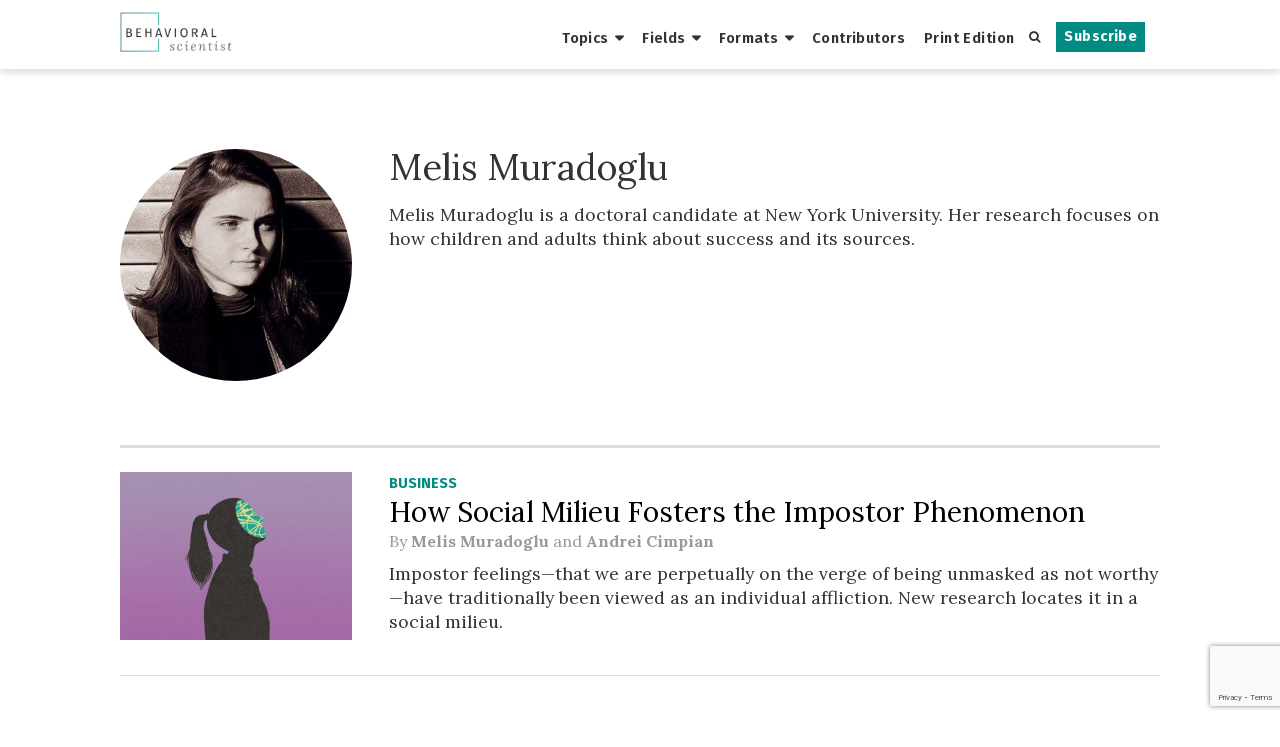

--- FILE ---
content_type: text/html; charset=UTF-8
request_url: https://behavioralscientist.org/author/melis-muradoglu/
body_size: 10368
content:
<!DOCTYPE html>
<html lang="en" class="no-js">
<head>
  <meta charset="UTF-8">
  <meta name="viewport" content="width=device-width">
  <link rel="profile" href="http://gmpg.org/xfn/11">
  <link rel="pingback" href="https://behavioralscientist.org/xmlrpc.php">
  <link rel="stylesheet" href="https://maxcdn.bootstrapcdn.com/font-awesome/4.4.0/css/font-awesome.min.css">
  <link rel="shortcut icon" href="https://behavioralscientistorg.b-cdn.net/wp-content/themes/behavioral-scientist/favicon.ico" />
  <link rel="apple-touch-icon" sizes="180x180" href="https://behavioralscientistorg.b-cdn.net/wp-content/themes/behavioral-scientist/apple-touch-icon-180x180-favicon.ico" />
  <link rel="icon" type="image/png" href="https://behavioralscientistorg.b-cdn.net/wp-content/themes/behavioral-scientist/favicon-96x96.png" sizes="96x96">
  <!--[if lt IE 9]>
    <script src="https://behavioralscientistorg.b-cdn.net/wp-content/themes/behavioral-scientist/js/html5shiv.js"></script>
    <script src="https://behavioralscientistorg.b-cdn.net/wp-content/themes/behavioral-scientist/js/respond.min.js"></script>
  <![endif]-->
  <meta name='robots' content='index, follow, max-image-preview:large' />

	<!-- This site is optimized with the Yoast SEO plugin v25.5 - https://yoast.com/wordpress/plugins/seo/ -->
	<title>Melis Muradoglu, Columnist at Behavioral Scientist</title>
	<meta property="og:locale" content="en_US" />
	<meta property="og:type" content="profile" />
	<meta property="og:title" content="Melis Muradoglu, Columnist at Behavioral Scientist" />
	<meta property="og:url" content="https://behavioralscientist.org/author/melis-muradoglu/" />
	<meta property="og:site_name" content="Behavioral Scientist" />
	<meta name="twitter:card" content="summary_large_image" />
	<meta name="twitter:site" content="@behscientist" />
	<script type="application/ld+json" class="yoast-schema-graph">{"@context":"https://schema.org","@graph":[{"@type":"ImageObject","inLanguage":"en","@id":"#primaryimage","url":"https://behavioralscientistorg.b-cdn.net/wp-content/uploads/2021/09/Imposter-Syndrome_Muradogluand-Cimpian.jpg","contentUrl":"https://behavioralscientistorg.b-cdn.net/wp-content/uploads/2021/09/Imposter-Syndrome_Muradogluand-Cimpian.jpg","width":1430,"height":794,"caption":"Illustration by Liam Speranza"},{"@type":"WebSite","@id":"https://behavioralscientist.org/#website","url":"https://behavioralscientist.org/","name":"Behavioral Scientist","description":"Original, thought-provoking reports from the front lines of behavioral science.","potentialAction":[{"@type":"SearchAction","target":{"@type":"EntryPoint","urlTemplate":"https://behavioralscientist.org/?s={search_term_string}"},"query-input":{"@type":"PropertyValueSpecification","valueRequired":true,"valueName":"search_term_string"}}],"inLanguage":"en"}]}</script>
	<!-- / Yoast SEO plugin. -->


<link rel="alternate" type="application/rss+xml" title="Behavioral Scientist &raquo; Posts by Melis Muradoglu Feed" href="https://behavioralscientist.org/author/melis-muradoglu/feed/" />
<script type="text/javascript">
/* <![CDATA[ */
window._wpemojiSettings = {"baseUrl":"https:\/\/s.w.org\/images\/core\/emoji\/15.0.3\/72x72\/","ext":".png","svgUrl":"https:\/\/s.w.org\/images\/core\/emoji\/15.0.3\/svg\/","svgExt":".svg","source":{"concatemoji":"https:\/\/behavioralscientist.org\/wp-includes\/js\/wp-emoji-release.min.js?ver=6.6.2"}};
/*! This file is auto-generated */
!function(i,n){var o,s,e;function c(e){try{var t={supportTests:e,timestamp:(new Date).valueOf()};sessionStorage.setItem(o,JSON.stringify(t))}catch(e){}}function p(e,t,n){e.clearRect(0,0,e.canvas.width,e.canvas.height),e.fillText(t,0,0);var t=new Uint32Array(e.getImageData(0,0,e.canvas.width,e.canvas.height).data),r=(e.clearRect(0,0,e.canvas.width,e.canvas.height),e.fillText(n,0,0),new Uint32Array(e.getImageData(0,0,e.canvas.width,e.canvas.height).data));return t.every(function(e,t){return e===r[t]})}function u(e,t,n){switch(t){case"flag":return n(e,"\ud83c\udff3\ufe0f\u200d\u26a7\ufe0f","\ud83c\udff3\ufe0f\u200b\u26a7\ufe0f")?!1:!n(e,"\ud83c\uddfa\ud83c\uddf3","\ud83c\uddfa\u200b\ud83c\uddf3")&&!n(e,"\ud83c\udff4\udb40\udc67\udb40\udc62\udb40\udc65\udb40\udc6e\udb40\udc67\udb40\udc7f","\ud83c\udff4\u200b\udb40\udc67\u200b\udb40\udc62\u200b\udb40\udc65\u200b\udb40\udc6e\u200b\udb40\udc67\u200b\udb40\udc7f");case"emoji":return!n(e,"\ud83d\udc26\u200d\u2b1b","\ud83d\udc26\u200b\u2b1b")}return!1}function f(e,t,n){var r="undefined"!=typeof WorkerGlobalScope&&self instanceof WorkerGlobalScope?new OffscreenCanvas(300,150):i.createElement("canvas"),a=r.getContext("2d",{willReadFrequently:!0}),o=(a.textBaseline="top",a.font="600 32px Arial",{});return e.forEach(function(e){o[e]=t(a,e,n)}),o}function t(e){var t=i.createElement("script");t.src=e,t.defer=!0,i.head.appendChild(t)}"undefined"!=typeof Promise&&(o="wpEmojiSettingsSupports",s=["flag","emoji"],n.supports={everything:!0,everythingExceptFlag:!0},e=new Promise(function(e){i.addEventListener("DOMContentLoaded",e,{once:!0})}),new Promise(function(t){var n=function(){try{var e=JSON.parse(sessionStorage.getItem(o));if("object"==typeof e&&"number"==typeof e.timestamp&&(new Date).valueOf()<e.timestamp+604800&&"object"==typeof e.supportTests)return e.supportTests}catch(e){}return null}();if(!n){if("undefined"!=typeof Worker&&"undefined"!=typeof OffscreenCanvas&&"undefined"!=typeof URL&&URL.createObjectURL&&"undefined"!=typeof Blob)try{var e="postMessage("+f.toString()+"("+[JSON.stringify(s),u.toString(),p.toString()].join(",")+"));",r=new Blob([e],{type:"text/javascript"}),a=new Worker(URL.createObjectURL(r),{name:"wpTestEmojiSupports"});return void(a.onmessage=function(e){c(n=e.data),a.terminate(),t(n)})}catch(e){}c(n=f(s,u,p))}t(n)}).then(function(e){for(var t in e)n.supports[t]=e[t],n.supports.everything=n.supports.everything&&n.supports[t],"flag"!==t&&(n.supports.everythingExceptFlag=n.supports.everythingExceptFlag&&n.supports[t]);n.supports.everythingExceptFlag=n.supports.everythingExceptFlag&&!n.supports.flag,n.DOMReady=!1,n.readyCallback=function(){n.DOMReady=!0}}).then(function(){return e}).then(function(){var e;n.supports.everything||(n.readyCallback(),(e=n.source||{}).concatemoji?t(e.concatemoji):e.wpemoji&&e.twemoji&&(t(e.twemoji),t(e.wpemoji)))}))}((window,document),window._wpemojiSettings);
/* ]]> */
</script>
<style id='wp-emoji-styles-inline-css' type='text/css'>

	img.wp-smiley, img.emoji {
		display: inline !important;
		border: none !important;
		box-shadow: none !important;
		height: 1em !important;
		width: 1em !important;
		margin: 0 0.07em !important;
		vertical-align: -0.1em !important;
		background: none !important;
		padding: 0 !important;
	}
</style>
<link rel='stylesheet' id='wp-block-library-css' href='https://behavioralscientistorg.b-cdn.net/wp-includes/css/dist/block-library/style.min.css?ver=6.6.2' type='text/css' media='all' />
<style id='co-authors-plus-coauthors-style-inline-css' type='text/css'>
.wp-block-co-authors-plus-coauthors.is-layout-flow [class*=wp-block-co-authors-plus]{display:inline}

</style>
<style id='co-authors-plus-avatar-style-inline-css' type='text/css'>
.wp-block-co-authors-plus-avatar :where(img){height:auto;max-width:100%;vertical-align:bottom}.wp-block-co-authors-plus-coauthors.is-layout-flow .wp-block-co-authors-plus-avatar :where(img){vertical-align:middle}.wp-block-co-authors-plus-avatar:is(.alignleft,.alignright){display:table}.wp-block-co-authors-plus-avatar.aligncenter{display:table;margin-inline:auto}

</style>
<style id='co-authors-plus-image-style-inline-css' type='text/css'>
.wp-block-co-authors-plus-image{margin-bottom:0}.wp-block-co-authors-plus-image :where(img){height:auto;max-width:100%;vertical-align:bottom}.wp-block-co-authors-plus-coauthors.is-layout-flow .wp-block-co-authors-plus-image :where(img){vertical-align:middle}.wp-block-co-authors-plus-image:is(.alignfull,.alignwide) :where(img){width:100%}.wp-block-co-authors-plus-image:is(.alignleft,.alignright){display:table}.wp-block-co-authors-plus-image.aligncenter{display:table;margin-inline:auto}

</style>
<style id='classic-theme-styles-inline-css' type='text/css'>
/*! This file is auto-generated */
.wp-block-button__link{color:#fff;background-color:#32373c;border-radius:9999px;box-shadow:none;text-decoration:none;padding:calc(.667em + 2px) calc(1.333em + 2px);font-size:1.125em}.wp-block-file__button{background:#32373c;color:#fff;text-decoration:none}
</style>
<style id='global-styles-inline-css' type='text/css'>
:root{--wp--preset--aspect-ratio--square: 1;--wp--preset--aspect-ratio--4-3: 4/3;--wp--preset--aspect-ratio--3-4: 3/4;--wp--preset--aspect-ratio--3-2: 3/2;--wp--preset--aspect-ratio--2-3: 2/3;--wp--preset--aspect-ratio--16-9: 16/9;--wp--preset--aspect-ratio--9-16: 9/16;--wp--preset--color--black: #000000;--wp--preset--color--cyan-bluish-gray: #abb8c3;--wp--preset--color--white: #ffffff;--wp--preset--color--pale-pink: #f78da7;--wp--preset--color--vivid-red: #cf2e2e;--wp--preset--color--luminous-vivid-orange: #ff6900;--wp--preset--color--luminous-vivid-amber: #fcb900;--wp--preset--color--light-green-cyan: #7bdcb5;--wp--preset--color--vivid-green-cyan: #00d084;--wp--preset--color--pale-cyan-blue: #8ed1fc;--wp--preset--color--vivid-cyan-blue: #0693e3;--wp--preset--color--vivid-purple: #9b51e0;--wp--preset--gradient--vivid-cyan-blue-to-vivid-purple: linear-gradient(135deg,rgba(6,147,227,1) 0%,rgb(155,81,224) 100%);--wp--preset--gradient--light-green-cyan-to-vivid-green-cyan: linear-gradient(135deg,rgb(122,220,180) 0%,rgb(0,208,130) 100%);--wp--preset--gradient--luminous-vivid-amber-to-luminous-vivid-orange: linear-gradient(135deg,rgba(252,185,0,1) 0%,rgba(255,105,0,1) 100%);--wp--preset--gradient--luminous-vivid-orange-to-vivid-red: linear-gradient(135deg,rgba(255,105,0,1) 0%,rgb(207,46,46) 100%);--wp--preset--gradient--very-light-gray-to-cyan-bluish-gray: linear-gradient(135deg,rgb(238,238,238) 0%,rgb(169,184,195) 100%);--wp--preset--gradient--cool-to-warm-spectrum: linear-gradient(135deg,rgb(74,234,220) 0%,rgb(151,120,209) 20%,rgb(207,42,186) 40%,rgb(238,44,130) 60%,rgb(251,105,98) 80%,rgb(254,248,76) 100%);--wp--preset--gradient--blush-light-purple: linear-gradient(135deg,rgb(255,206,236) 0%,rgb(152,150,240) 100%);--wp--preset--gradient--blush-bordeaux: linear-gradient(135deg,rgb(254,205,165) 0%,rgb(254,45,45) 50%,rgb(107,0,62) 100%);--wp--preset--gradient--luminous-dusk: linear-gradient(135deg,rgb(255,203,112) 0%,rgb(199,81,192) 50%,rgb(65,88,208) 100%);--wp--preset--gradient--pale-ocean: linear-gradient(135deg,rgb(255,245,203) 0%,rgb(182,227,212) 50%,rgb(51,167,181) 100%);--wp--preset--gradient--electric-grass: linear-gradient(135deg,rgb(202,248,128) 0%,rgb(113,206,126) 100%);--wp--preset--gradient--midnight: linear-gradient(135deg,rgb(2,3,129) 0%,rgb(40,116,252) 100%);--wp--preset--font-size--small: 13px;--wp--preset--font-size--medium: 20px;--wp--preset--font-size--large: 36px;--wp--preset--font-size--x-large: 42px;--wp--preset--spacing--20: 0.44rem;--wp--preset--spacing--30: 0.67rem;--wp--preset--spacing--40: 1rem;--wp--preset--spacing--50: 1.5rem;--wp--preset--spacing--60: 2.25rem;--wp--preset--spacing--70: 3.38rem;--wp--preset--spacing--80: 5.06rem;--wp--preset--shadow--natural: 6px 6px 9px rgba(0, 0, 0, 0.2);--wp--preset--shadow--deep: 12px 12px 50px rgba(0, 0, 0, 0.4);--wp--preset--shadow--sharp: 6px 6px 0px rgba(0, 0, 0, 0.2);--wp--preset--shadow--outlined: 6px 6px 0px -3px rgba(255, 255, 255, 1), 6px 6px rgba(0, 0, 0, 1);--wp--preset--shadow--crisp: 6px 6px 0px rgba(0, 0, 0, 1);}:where(.is-layout-flex){gap: 0.5em;}:where(.is-layout-grid){gap: 0.5em;}body .is-layout-flex{display: flex;}.is-layout-flex{flex-wrap: wrap;align-items: center;}.is-layout-flex > :is(*, div){margin: 0;}body .is-layout-grid{display: grid;}.is-layout-grid > :is(*, div){margin: 0;}:where(.wp-block-columns.is-layout-flex){gap: 2em;}:where(.wp-block-columns.is-layout-grid){gap: 2em;}:where(.wp-block-post-template.is-layout-flex){gap: 1.25em;}:where(.wp-block-post-template.is-layout-grid){gap: 1.25em;}.has-black-color{color: var(--wp--preset--color--black) !important;}.has-cyan-bluish-gray-color{color: var(--wp--preset--color--cyan-bluish-gray) !important;}.has-white-color{color: var(--wp--preset--color--white) !important;}.has-pale-pink-color{color: var(--wp--preset--color--pale-pink) !important;}.has-vivid-red-color{color: var(--wp--preset--color--vivid-red) !important;}.has-luminous-vivid-orange-color{color: var(--wp--preset--color--luminous-vivid-orange) !important;}.has-luminous-vivid-amber-color{color: var(--wp--preset--color--luminous-vivid-amber) !important;}.has-light-green-cyan-color{color: var(--wp--preset--color--light-green-cyan) !important;}.has-vivid-green-cyan-color{color: var(--wp--preset--color--vivid-green-cyan) !important;}.has-pale-cyan-blue-color{color: var(--wp--preset--color--pale-cyan-blue) !important;}.has-vivid-cyan-blue-color{color: var(--wp--preset--color--vivid-cyan-blue) !important;}.has-vivid-purple-color{color: var(--wp--preset--color--vivid-purple) !important;}.has-black-background-color{background-color: var(--wp--preset--color--black) !important;}.has-cyan-bluish-gray-background-color{background-color: var(--wp--preset--color--cyan-bluish-gray) !important;}.has-white-background-color{background-color: var(--wp--preset--color--white) !important;}.has-pale-pink-background-color{background-color: var(--wp--preset--color--pale-pink) !important;}.has-vivid-red-background-color{background-color: var(--wp--preset--color--vivid-red) !important;}.has-luminous-vivid-orange-background-color{background-color: var(--wp--preset--color--luminous-vivid-orange) !important;}.has-luminous-vivid-amber-background-color{background-color: var(--wp--preset--color--luminous-vivid-amber) !important;}.has-light-green-cyan-background-color{background-color: var(--wp--preset--color--light-green-cyan) !important;}.has-vivid-green-cyan-background-color{background-color: var(--wp--preset--color--vivid-green-cyan) !important;}.has-pale-cyan-blue-background-color{background-color: var(--wp--preset--color--pale-cyan-blue) !important;}.has-vivid-cyan-blue-background-color{background-color: var(--wp--preset--color--vivid-cyan-blue) !important;}.has-vivid-purple-background-color{background-color: var(--wp--preset--color--vivid-purple) !important;}.has-black-border-color{border-color: var(--wp--preset--color--black) !important;}.has-cyan-bluish-gray-border-color{border-color: var(--wp--preset--color--cyan-bluish-gray) !important;}.has-white-border-color{border-color: var(--wp--preset--color--white) !important;}.has-pale-pink-border-color{border-color: var(--wp--preset--color--pale-pink) !important;}.has-vivid-red-border-color{border-color: var(--wp--preset--color--vivid-red) !important;}.has-luminous-vivid-orange-border-color{border-color: var(--wp--preset--color--luminous-vivid-orange) !important;}.has-luminous-vivid-amber-border-color{border-color: var(--wp--preset--color--luminous-vivid-amber) !important;}.has-light-green-cyan-border-color{border-color: var(--wp--preset--color--light-green-cyan) !important;}.has-vivid-green-cyan-border-color{border-color: var(--wp--preset--color--vivid-green-cyan) !important;}.has-pale-cyan-blue-border-color{border-color: var(--wp--preset--color--pale-cyan-blue) !important;}.has-vivid-cyan-blue-border-color{border-color: var(--wp--preset--color--vivid-cyan-blue) !important;}.has-vivid-purple-border-color{border-color: var(--wp--preset--color--vivid-purple) !important;}.has-vivid-cyan-blue-to-vivid-purple-gradient-background{background: var(--wp--preset--gradient--vivid-cyan-blue-to-vivid-purple) !important;}.has-light-green-cyan-to-vivid-green-cyan-gradient-background{background: var(--wp--preset--gradient--light-green-cyan-to-vivid-green-cyan) !important;}.has-luminous-vivid-amber-to-luminous-vivid-orange-gradient-background{background: var(--wp--preset--gradient--luminous-vivid-amber-to-luminous-vivid-orange) !important;}.has-luminous-vivid-orange-to-vivid-red-gradient-background{background: var(--wp--preset--gradient--luminous-vivid-orange-to-vivid-red) !important;}.has-very-light-gray-to-cyan-bluish-gray-gradient-background{background: var(--wp--preset--gradient--very-light-gray-to-cyan-bluish-gray) !important;}.has-cool-to-warm-spectrum-gradient-background{background: var(--wp--preset--gradient--cool-to-warm-spectrum) !important;}.has-blush-light-purple-gradient-background{background: var(--wp--preset--gradient--blush-light-purple) !important;}.has-blush-bordeaux-gradient-background{background: var(--wp--preset--gradient--blush-bordeaux) !important;}.has-luminous-dusk-gradient-background{background: var(--wp--preset--gradient--luminous-dusk) !important;}.has-pale-ocean-gradient-background{background: var(--wp--preset--gradient--pale-ocean) !important;}.has-electric-grass-gradient-background{background: var(--wp--preset--gradient--electric-grass) !important;}.has-midnight-gradient-background{background: var(--wp--preset--gradient--midnight) !important;}.has-small-font-size{font-size: var(--wp--preset--font-size--small) !important;}.has-medium-font-size{font-size: var(--wp--preset--font-size--medium) !important;}.has-large-font-size{font-size: var(--wp--preset--font-size--large) !important;}.has-x-large-font-size{font-size: var(--wp--preset--font-size--x-large) !important;}
:where(.wp-block-post-template.is-layout-flex){gap: 1.25em;}:where(.wp-block-post-template.is-layout-grid){gap: 1.25em;}
:where(.wp-block-columns.is-layout-flex){gap: 2em;}:where(.wp-block-columns.is-layout-grid){gap: 2em;}
:root :where(.wp-block-pullquote){font-size: 1.5em;line-height: 1.6;}
</style>
<link rel='stylesheet' id='contact-form-7-css' href='https://behavioralscientistorg.b-cdn.net/wp-content/plugins/contact-form-7/includes/css/styles.css?ver=6.0.6' type='text/css' media='all' />
<link rel='stylesheet' id='uagb-block-css-css' href='https://behavioralscientistorg.b-cdn.net/wp-content/uploads/uag-plugin/custom-style-blocks.css?ver=2.19.17' type='text/css' media='all' />
<link rel='stylesheet' id='bs-style-css' href='https://behavioralscientistorg.b-cdn.net/wp-content/themes/behavioral-scientist/style.css?ver=1768690684' type='text/css' media='all' />
<script type="text/javascript" src="https://behavioralscientistorg.b-cdn.net/wp-includes/js/jquery/jquery.min.js?ver=3.7.1" id="jquery-core-js"></script>
<script type="text/javascript" src="https://behavioralscientistorg.b-cdn.net/wp-includes/js/jquery/jquery-migrate.min.js?ver=3.4.1" id="jquery-migrate-js"></script>
<script></script><link rel="https://api.w.org/" href="https://behavioralscientist.org/wp-json/" /><link rel="alternate" title="JSON" type="application/json" href="https://behavioralscientist.org/wp-json/wp/v2/users/33691" /><link rel="EditURI" type="application/rsd+xml" title="RSD" href="https://behavioralscientist.org/xmlrpc.php?rsd" />
<meta name="generator" content="WordPress 6.6.2" />
<script type="text/javascript">
  (function(c) {
    var script = document.createElement("script");
    script.src = "https://js.memberful.com/embed.js";
    script.onload = function() { Memberful.setup(c) };
    document.head.appendChild(script);
  })({
    site: ["https:\/\/behavioralscientist.memberful.com"]  });
</script>
<link rel="alternate" type="application/rss+xml" title="Behavioral Scientist Feed" href="https://behavioralscientist.org/feed/" />
<meta name="generator" content="Powered by WPBakery Page Builder - drag and drop page builder for WordPress."/>
<style id="uagb-style-conditional-extension">@media (min-width: 1025px){body .uag-hide-desktop.uagb-google-map__wrap,body .uag-hide-desktop{display:none !important}}@media (min-width: 768px) and (max-width: 1024px){body .uag-hide-tab.uagb-google-map__wrap,body .uag-hide-tab{display:none !important}}@media (max-width: 767px){body .uag-hide-mob.uagb-google-map__wrap,body .uag-hide-mob{display:none !important}}</style><style id="uagb-style-frontend-33691">.uagb-block-18884170.wp-block-uagb-image--layout-default figure img{box-shadow: 0px 0px 0 #00000070;}.uagb-block-18884170.wp-block-uagb-image .wp-block-uagb-image__figure figcaption{font-style: normal;align-self: center;}.uagb-block-18884170.wp-block-uagb-image--layout-overlay figure img{box-shadow: 0px 0px 0 #00000070;}.uagb-block-18884170.wp-block-uagb-image--layout-overlay .wp-block-uagb-image--layout-overlay__color-wrapper{opacity: 0.2;}.uagb-block-18884170.wp-block-uagb-image--layout-overlay .wp-block-uagb-image--layout-overlay__inner{left: 15px;right: 15px;top: 15px;bottom: 15px;}.uagb-block-18884170.wp-block-uagb-image--layout-overlay .wp-block-uagb-image--layout-overlay__inner .uagb-image-heading{font-style: normal;color: #fff;opacity: 1;}.uagb-block-18884170.wp-block-uagb-image--layout-overlay .wp-block-uagb-image--layout-overlay__inner .uagb-image-heading a{color: #fff;}.uagb-block-18884170.wp-block-uagb-image--layout-overlay .wp-block-uagb-image--layout-overlay__inner .uagb-image-caption{opacity: 0;}.uagb-block-18884170.wp-block-uagb-image--layout-overlay .wp-block-uagb-image__figure:hover .wp-block-uagb-image--layout-overlay__color-wrapper{opacity: 1;}.uagb-block-18884170.wp-block-uagb-image .wp-block-uagb-image--layout-overlay__inner .uagb-image-separator{width: 30%;border-top-width: 2px;border-top-color: #fff;opacity: 0;}.uagb-block-18884170.wp-block-uagb-image .wp-block-uagb-image__figure img{object-fit: fill;width: px;height: auto;}.uagb-block-18884170.wp-block-uagb-image .wp-block-uagb-image__figure:hover .wp-block-uagb-image--layout-overlay__inner .uagb-image-caption{opacity: 1;}.uagb-block-18884170.wp-block-uagb-image .wp-block-uagb-image__figure:hover .wp-block-uagb-image--layout-overlay__inner .uagb-image-separator{opacity: 1;}.uagb-block-18884170.wp-block-uagb-image--layout-default figure:hover img{box-shadow: 0px 0px 0 #00000070;}.uagb-block-18884170.wp-block-uagb-image--layout-overlay figure:hover img{box-shadow: 0px 0px 0 #00000070;}@media only screen and (max-width: 976px) {.uagb-block-18884170.wp-block-uagb-image .wp-block-uagb-image__figure img{width: px;height: auto;}}@media only screen and (max-width: 767px) {.uagb-block-18884170.wp-block-uagb-image .wp-block-uagb-image__figure img{width: px;height: auto;}}.uagb-block-18884170.wp-block-uagb-image--layout-default figure img{box-shadow: 0px 0px 0 #00000070;}.uagb-block-18884170.wp-block-uagb-image .wp-block-uagb-image__figure figcaption{font-style: normal;align-self: center;}.uagb-block-18884170.wp-block-uagb-image--layout-overlay figure img{box-shadow: 0px 0px 0 #00000070;}.uagb-block-18884170.wp-block-uagb-image--layout-overlay .wp-block-uagb-image--layout-overlay__color-wrapper{opacity: 0.2;}.uagb-block-18884170.wp-block-uagb-image--layout-overlay .wp-block-uagb-image--layout-overlay__inner{left: 15px;right: 15px;top: 15px;bottom: 15px;}.uagb-block-18884170.wp-block-uagb-image--layout-overlay .wp-block-uagb-image--layout-overlay__inner .uagb-image-heading{font-style: normal;color: #fff;opacity: 1;}.uagb-block-18884170.wp-block-uagb-image--layout-overlay .wp-block-uagb-image--layout-overlay__inner .uagb-image-heading a{color: #fff;}.uagb-block-18884170.wp-block-uagb-image--layout-overlay .wp-block-uagb-image--layout-overlay__inner .uagb-image-caption{opacity: 0;}.uagb-block-18884170.wp-block-uagb-image--layout-overlay .wp-block-uagb-image__figure:hover .wp-block-uagb-image--layout-overlay__color-wrapper{opacity: 1;}.uagb-block-18884170.wp-block-uagb-image .wp-block-uagb-image--layout-overlay__inner .uagb-image-separator{width: 30%;border-top-width: 2px;border-top-color: #fff;opacity: 0;}.uagb-block-18884170.wp-block-uagb-image .wp-block-uagb-image__figure img{object-fit: fill;width: px;height: auto;}.uagb-block-18884170.wp-block-uagb-image .wp-block-uagb-image__figure:hover .wp-block-uagb-image--layout-overlay__inner .uagb-image-caption{opacity: 1;}.uagb-block-18884170.wp-block-uagb-image .wp-block-uagb-image__figure:hover .wp-block-uagb-image--layout-overlay__inner .uagb-image-separator{opacity: 1;}.uagb-block-18884170.wp-block-uagb-image--layout-default figure:hover img{box-shadow: 0px 0px 0 #00000070;}.uagb-block-18884170.wp-block-uagb-image--layout-overlay figure:hover img{box-shadow: 0px 0px 0 #00000070;}@media only screen and (max-width: 976px) {.uagb-block-18884170.wp-block-uagb-image .wp-block-uagb-image__figure img{width: px;height: auto;}}@media only screen and (max-width: 767px) {.uagb-block-18884170.wp-block-uagb-image .wp-block-uagb-image__figure img{width: px;height: auto;}}.uagb-block-18884170.wp-block-uagb-image--layout-default figure img{box-shadow: 0px 0px 0 #00000070;}.uagb-block-18884170.wp-block-uagb-image .wp-block-uagb-image__figure figcaption{font-style: normal;align-self: center;}.uagb-block-18884170.wp-block-uagb-image--layout-overlay figure img{box-shadow: 0px 0px 0 #00000070;}.uagb-block-18884170.wp-block-uagb-image--layout-overlay .wp-block-uagb-image--layout-overlay__color-wrapper{opacity: 0.2;}.uagb-block-18884170.wp-block-uagb-image--layout-overlay .wp-block-uagb-image--layout-overlay__inner{left: 15px;right: 15px;top: 15px;bottom: 15px;}.uagb-block-18884170.wp-block-uagb-image--layout-overlay .wp-block-uagb-image--layout-overlay__inner .uagb-image-heading{font-style: normal;color: #fff;opacity: 1;}.uagb-block-18884170.wp-block-uagb-image--layout-overlay .wp-block-uagb-image--layout-overlay__inner .uagb-image-heading a{color: #fff;}.uagb-block-18884170.wp-block-uagb-image--layout-overlay .wp-block-uagb-image--layout-overlay__inner .uagb-image-caption{opacity: 0;}.uagb-block-18884170.wp-block-uagb-image--layout-overlay .wp-block-uagb-image__figure:hover .wp-block-uagb-image--layout-overlay__color-wrapper{opacity: 1;}.uagb-block-18884170.wp-block-uagb-image .wp-block-uagb-image--layout-overlay__inner .uagb-image-separator{width: 30%;border-top-width: 2px;border-top-color: #fff;opacity: 0;}.uagb-block-18884170.wp-block-uagb-image .wp-block-uagb-image__figure img{object-fit: fill;width: px;height: auto;}.uagb-block-18884170.wp-block-uagb-image .wp-block-uagb-image__figure:hover .wp-block-uagb-image--layout-overlay__inner .uagb-image-caption{opacity: 1;}.uagb-block-18884170.wp-block-uagb-image .wp-block-uagb-image__figure:hover .wp-block-uagb-image--layout-overlay__inner .uagb-image-separator{opacity: 1;}.uagb-block-18884170.wp-block-uagb-image--layout-default figure:hover img{box-shadow: 0px 0px 0 #00000070;}.uagb-block-18884170.wp-block-uagb-image--layout-overlay figure:hover img{box-shadow: 0px 0px 0 #00000070;}@media only screen and (max-width: 976px) {.uagb-block-18884170.wp-block-uagb-image .wp-block-uagb-image__figure img{width: px;height: auto;}}@media only screen and (max-width: 767px) {.uagb-block-18884170.wp-block-uagb-image .wp-block-uagb-image__figure img{width: px;height: auto;}}</style><link rel="icon" href="https://behavioralscientistorg.b-cdn.net/wp-content/uploads/2017/05/cropped-BehSci_OwlLogos_Spring_solo-2-32x32.png" sizes="32x32" />
<link rel="icon" href="https://behavioralscientistorg.b-cdn.net/wp-content/uploads/2017/05/cropped-BehSci_OwlLogos_Spring_solo-2-300x300.png" sizes="192x192" />
<link rel="apple-touch-icon" href="https://behavioralscientistorg.b-cdn.net/wp-content/uploads/2017/05/cropped-BehSci_OwlLogos_Spring_solo-2-300x300.png" />
<meta name="msapplication-TileImage" content="https://behavioralscientistorg.b-cdn.net/wp-content/uploads/2017/05/cropped-BehSci_OwlLogos_Spring_solo-2-300x300.png" />
<noscript><style> .wpb_animate_when_almost_visible { opacity: 1; }</style></noscript>  <!-- W3TC_DYNAMIC_SECURITY mfunc -->
      <!-- /mfunc W3TC_DYNAMIC_SECURITY -->
  <!-- Google Tag Manager -->
    <script>(function(w,d,s,l,i){w[l]=w[l]||[];w[l].push({'gtm.start':
    new Date().getTime(),event:'gtm.js'});var f=d.getElementsByTagName(s)[0],
    j=d.createElement(s),dl=l!='dataLayer'?'&l='+l:'';j.async=true;j.src=
    'https://www.googletagmanager.com/gtm.js?id='+i+dl;f.parentNode.insertBefore(j,f);
    })(window,document,'script','dataLayer','GTM-K5Z46VL');</script>
    <!-- End Google Tag Manager --></head>


<body class="archive author author-melis-muradoglu author-33691 wpb-js-composer js-comp-ver-8.0.1 vc_responsive">
  <!-- Google Tag Manager (noscript) -->
    <noscript><iframe src="https://www.googletagmanager.com/ns.html?id=GTM-K5Z46VL"
    height="0" width="0" style="display:none;visibility:hidden"></iframe></noscript>
    <!-- End Google Tag Manager (noscript) -->  <div id="page" class="hfeed site">
    <header class="site-header smaller" id="site-header">
      <div class="container">
        <a class="logo" href="/">
                  <img class="logo-img" alt="Behavioral Scientist" src="https://behavioralscientistorg.b-cdn.net/wp-content/uploads/2017/03/bs-logo-300x106.png">
                </a>
        <div class="mobile-menu" id="mobile-menu">
          <span class="line"></span>
          <span class="line"></span>
          <span class="line"></span>
          <span class="line"></span>
        </div>
          <nav class="site-navigation" id="site-navigation" role="navigation">
    <div class="nav-container">
              <div class="nav-menu-right-container hide-mobile"><ul id="menu-cta-menu" class="nav-menu-right"><li id="menu-item-46476" class="menu-item menu-item-type-post_type menu-item-object-page menu-item-46476"><a href="https://behavioralscientist.org/subscribe-behavioral-scientist/">Subscribe</a></li>
</ul></div>            <div class="search" id="search-container">
        <button class="search-button" id="search-button">
          <i class="fa fa-search"></i>
        </button>
        <form role="search" method="get" class="search-form" action="https://behavioralscientist.org/">
  <input type="search" class="search-field" placeholder="Search …" value="" name="s" title="Search for:" />
  <button type="submit" class="search-submit">
    <span class="hide-mobile">Submit</span>
    <i class="fa fa-search hide-desktop"></i>
  </button>
</form>      </div>
      <div class="site-topnav-location">
        <div class="menu-navbar-menu-container"><ul id="menu-navbar-menu" class="nav-menu"><li id="menu-item-12266" class="menu-item menu-item-type-post_type menu-item-object-page menu-item-has-children menu-item-12266"><a href="https://behavioralscientist.org/topics/">Topics</a>
<div class='sub-menu-wrap'><div class='sub-menu-container' id='sub-menu-container'><ul class='sub-menu'>
	<li id="menu-item-13330" class="menu-item menu-item-type-taxonomy menu-item-object-topic menu-item-13330"><a href="https://behavioralscientist.org/topics/business/">Business</a></li>
	<li id="menu-item-13331" class="menu-item menu-item-type-taxonomy menu-item-object-topic menu-item-13331"><a href="https://behavioralscientist.org/topics/culture/">Culture</a></li>
	<li id="menu-item-13332" class="menu-item menu-item-type-taxonomy menu-item-object-topic menu-item-13332"><a href="https://behavioralscientist.org/topics/education/">Education</a></li>
	<li id="menu-item-13333" class="menu-item menu-item-type-taxonomy menu-item-object-topic menu-item-13333"><a href="https://behavioralscientist.org/topics/environment/">Environment</a></li>
	<li id="menu-item-13334" class="menu-item menu-item-type-taxonomy menu-item-object-topic menu-item-13334"><a href="https://behavioralscientist.org/topics/government/">Government</a></li>
	<li id="menu-item-13335" class="menu-item menu-item-type-taxonomy menu-item-object-topic menu-item-13335"><a href="https://behavioralscientist.org/topics/health/">Health</a></li>
	<li id="menu-item-13336" class="menu-item menu-item-type-taxonomy menu-item-object-topic menu-item-13336"><a href="https://behavioralscientist.org/topics/history/">History</a></li>
	<li id="menu-item-13337" class="menu-item menu-item-type-taxonomy menu-item-object-topic menu-item-13337"><a href="https://behavioralscientist.org/topics/law/">Law</a></li>
	<li id="menu-item-13338" class="menu-item menu-item-type-taxonomy menu-item-object-topic menu-item-13338"><a href="https://behavioralscientist.org/topics/science/">Science</a></li>
	<li id="menu-item-13339" class="menu-item menu-item-type-taxonomy menu-item-object-topic menu-item-13339"><a href="https://behavioralscientist.org/topics/society/">Society</a></li>
	<li id="menu-item-13340" class="menu-item menu-item-type-taxonomy menu-item-object-topic menu-item-13340"><a href="https://behavioralscientist.org/topics/technology/">Technology</a></li>
</ul></div></div>
</li>
<li id="menu-item-12267" class="menu-item menu-item-type-post_type menu-item-object-page menu-item-has-children menu-item-12267"><a href="https://behavioralscientist.org/fields/">Fields</a>
<div class='sub-menu-wrap'><div class='sub-menu-container' id='sub-menu-container'><ul class='sub-menu'>
	<li id="menu-item-13319" class="menu-item menu-item-type-taxonomy menu-item-object-field menu-item-13319"><a href="https://behavioralscientist.org/fields/behavioral-design/">Behavioral Design</a></li>
	<li id="menu-item-13320" class="menu-item menu-item-type-taxonomy menu-item-object-field menu-item-13320"><a href="https://behavioralscientist.org/fields/behavioral-economics/">Behavioral Economics</a></li>
	<li id="menu-item-13321" class="menu-item menu-item-type-taxonomy menu-item-object-field menu-item-13321"><a href="https://behavioralscientist.org/fields/edu/">Education</a></li>
	<li id="menu-item-13322" class="menu-item menu-item-type-taxonomy menu-item-object-field menu-item-13322"><a href="https://behavioralscientist.org/fields/marketing/">Marketing</a></li>
	<li id="menu-item-13323" class="menu-item menu-item-type-taxonomy menu-item-object-field menu-item-13323"><a href="https://behavioralscientist.org/fields/network-science/">Network Science</a></li>
	<li id="menu-item-13324" class="menu-item menu-item-type-taxonomy menu-item-object-field menu-item-13324"><a href="https://behavioralscientist.org/fields/neuroscience/">Neuroscience</a></li>
	<li id="menu-item-13325" class="menu-item menu-item-type-taxonomy menu-item-object-field menu-item-13325"><a href="https://behavioralscientist.org/fields/organizational-behavior/">Organizational Behavior</a></li>
	<li id="menu-item-13326" class="menu-item menu-item-type-taxonomy menu-item-object-field menu-item-13326"><a href="https://behavioralscientist.org/fields/political-science/">Political Science</a></li>
	<li id="menu-item-13327" class="menu-item menu-item-type-taxonomy menu-item-object-field menu-item-13327"><a href="https://behavioralscientist.org/fields/psychology/">Psychology</a></li>
	<li id="menu-item-13328" class="menu-item menu-item-type-taxonomy menu-item-object-field menu-item-13328"><a href="https://behavioralscientist.org/fields/public-policy/">Public Policy</a></li>
	<li id="menu-item-13329" class="menu-item menu-item-type-taxonomy menu-item-object-field menu-item-13329"><a href="https://behavioralscientist.org/fields/sociology/">Sociology</a></li>
</ul></div></div>
</li>
<li id="menu-item-16762" class="menu-item menu-item-type-custom menu-item-object-custom menu-item-has-children menu-item-16762"><a href="https://behavioralscientist.org/formats/commentary/">Formats</a>
<div class='sub-menu-wrap'><div class='sub-menu-container' id='sub-menu-container'><ul class='sub-menu'>
	<li id="menu-item-37932" class="menu-item menu-item-type-taxonomy menu-item-object-format menu-item-37932"><a href="https://behavioralscientist.org/formats/books/">Books</a></li>
	<li id="menu-item-16757" class="menu-item menu-item-type-taxonomy menu-item-object-format menu-item-16757"><a href="https://behavioralscientist.org/formats/commentary/">Commentary</a></li>
	<li id="menu-item-16759" class="menu-item menu-item-type-taxonomy menu-item-object-format menu-item-16759"><a href="https://behavioralscientist.org/formats/conversations/">Conversations</a></li>
	<li id="menu-item-16764" class="menu-item menu-item-type-taxonomy menu-item-object-format menu-item-16764"><a href="https://behavioralscientist.org/formats/list/">Lists</a></li>
	<li id="menu-item-16758" class="menu-item menu-item-type-taxonomy menu-item-object-format menu-item-16758"><a href="https://behavioralscientist.org/formats/reports/">Reports</a></li>
	<li id="menu-item-16761" class="menu-item menu-item-type-taxonomy menu-item-object-format menu-item-16761"><a href="https://behavioralscientist.org/formats/special-issue/">Special Issues</a></li>
	<li id="menu-item-16868" class="menu-item menu-item-type-custom menu-item-object-custom menu-item-16868"><a href="http://behavioralscientist.org/what-were-reading/">What We&#8217;re Reading</a></li>
	<li id="menu-item-16763" class="menu-item menu-item-type-custom menu-item-object-custom menu-item-16763"><a href="http://behavioralscientist.org/cartoons/">Cartoons</a></li>
</ul></div></div>
</li>
<li id="menu-item-27488" class="menu-item menu-item-type-post_type menu-item-object-page menu-item-27488"><a href="https://behavioralscientist.org/columnists/">Contributors</a></li>
<li id="menu-item-39215" class="menu-item menu-item-type-post_type menu-item-object-page menu-item-39215"><a href="https://behavioralscientist.org/print-edition-2-brain-meets-world/">Print Edition</a></li>
</ul></div>      </div>
              <div class="nav-menu-right-container hide-desktop"><ul id="menu-cta-menu-1" class="nav-menu-right"><li class="menu-item menu-item-type-post_type menu-item-object-page menu-item-46476"><a href="https://behavioralscientist.org/subscribe-behavioral-scientist/">Subscribe</a></li>
</ul></div>          </div>
  </nav>
      </div>
    </header>
    <div class="overlay" id="overlay"></div>
    <div id="content" class="site-content"><div class="container">
  <div id="primary" class="content-area">

    <main id="main" class="site-main" role="main">
              <section class="author-content">
  
  <div class="profile-content">
          <div class="profile-left">
        <img width="400" height="400" src="https://behavioralscientistorg.b-cdn.net/wp-content/uploads/2021/09/Melis_Muradoglu-400x400.jpg" class="attachment-user-thumb size-user-thumb wp-post-image" alt="" decoding="async" fetchpriority="high" srcset="https://behavioralscientistorg.b-cdn.net/wp-content/uploads/2021/09/Melis_Muradoglu-400x400.jpg 400w, https://behavioralscientistorg.b-cdn.net/wp-content/uploads/2021/09/Melis_Muradoglu-300x300.jpg 300w, https://behavioralscientistorg.b-cdn.net/wp-content/uploads/2021/09/Melis_Muradoglu-150x150.jpg 150w, https://behavioralscientistorg.b-cdn.net/wp-content/uploads/2021/09/Melis_Muradoglu.jpg 450w" sizes="(max-width: 400px) 100vw, 400px" />      </div>
        <div class='profile-right '>
      <header class="author-header">
                <h1 class='author-heading'>Melis Muradoglu</h1>
              </header>
      <p>Melis Muradoglu is a doctoral candidate at New York University. Her research focuses on how children and adults think about success and its sources.</p>
      <div class="social-links">
        <ul class="social-link-list">
                            </ul>
      </div>
    </div>
  </div>
</section>        <section class="author-posts articles">
                                    <article id="post-33679" class="post-33679 post type-post status-publish format-standard has-post-thumbnail hentry tag-behavior-change tag-bias tag-context tag-gender tag-relationships tag-work field-psychology format-commentary topic-business">
  <div class="post-left">
    <a href="https://behavioralscientist.org/how-social-milieu-fosters-the-impostor-phenomenon/">
      <img width="450" height="325" src="https://behavioralscientistorg.b-cdn.net/wp-content/uploads/2021/09/Imposter-Syndrome_Muradogluand-Cimpian-450x325.jpg" class="attachment-latest-story size-latest-story wp-post-image" alt="silhouette of woman with mask" decoding="async" />    </a>
  </div>
  <div class="post-right">
    <div class="post-topics">
            <a href="https://behavioralscientist.org/topics/business/">
        Business      </a>
              </div>
    <header>
      <h2>
        <a href="https://behavioralscientist.org/how-social-milieu-fosters-the-impostor-phenomenon/">
          How Social Milieu Fosters the Impostor Phenomenon        </a>
      </h2>
      <div class="authors">
       By <a href="https://behavioralscientist.org/author/melis-muradoglu/" title="Posts by Melis Muradoglu" class="author url fn" rel="author">Melis Muradoglu</a> and <a href="https://behavioralscientist.org/author/andrei-cimpian/" title="Posts by Andrei Cimpian" class="author url fn" rel="author">Andrei Cimpian</a>      </div>
              <p>Impostor feelings—that we are perpetually on the verge of being unmasked as not worthy—have traditionally been viewed as an individual affliction. New research locates it in a social milieu.</p>
          </header>
  </div>
</article>                              </section>
            <div class="archive-pagination">
              </div>
    </main><!-- #main -->
  </div><!-- #primary -->
</div><!-- #container -->

  </div><!-- #content -->
</div><!-- #page -->

<footer class="site-footer" id="footer">
  <div class="container">
    <div class="row">
            <div class="mission-statement">
      <img class="logomark" alt="Behavioral Scientist" src="https://behavioralscientistorg.b-cdn.net/wp-content/uploads/2017/04/BehSci_OwlLogos_web_Spring_footer2-300x84.png">
    <p>
    Original, thought-provoking reports from the front lines of behavioral science.  </p>
  <div class="email-signup">
    <script>(function() {
	window.mc4wp = window.mc4wp || {
		listeners: [],
		forms: {
			on: function(evt, cb) {
				window.mc4wp.listeners.push(
					{
						event   : evt,
						callback: cb
					}
				);
			}
		}
	}
})();
</script><!-- Mailchimp for WordPress v4.10.9 - https://wordpress.org/plugins/mailchimp-for-wp/ --><form id="mc4wp-form-1" class="mc4wp-form mc4wp-form-19993" method="post" data-id="19993" data-name="" ><div class="mc4wp-form-fields"><p> 
	<input type="email" name="EMAIL" placeholder="Your email address" required />
</p>
<p>
	<input type="submit" value="Subscribe" />
</p>
<div hidden>
<p>
    <label>Email Preferences</label>
    <label>
        <input type="checkbox" name="INTERESTS[e524588025][]" value="579119e3b7"
        checked="true"> <span>Newsletter (Email Edition)</span>
    </label>
    <label>
        <input type="checkbox" name="INTERESTS[e524588025][]" value="2fbe2ce09f"
       checked="true"> <span>Events</span>
    </label>
    <label>
        <input type="checkbox" name="INTERESTS[e524588025][]" value="c2759c5ae5"
        checked="true"> <span>Opportunities &amp; Benefits</span>
    </label>
    <label>
        <input type="checkbox" name="INTERESTS[e524588025][]" value="5d824900b9"
        checked="true"> <span>Summer Book Club</span>
    </label>
</p>
  </div></div><label style="display: none !important;">Leave this field empty if you're human: <input type="text" name="_mc4wp_honeypot" value="" tabindex="-1" autocomplete="off" /></label><input type="hidden" name="_mc4wp_timestamp" value="1768690684" /><input type="hidden" name="_mc4wp_form_id" value="19993" /><input type="hidden" name="_mc4wp_form_element_id" value="mc4wp-form-1" /><div class="mc4wp-response"></div></form><!-- / Mailchimp for WordPress Plugin -->  </div>
</div>      <div class="footer-links-container">
  <div class="row">
    <div class="footer-links">
      <div class="menu-footer-left-container"><ul id="menu-footer-left" class="menu"><li id="menu-item-33219" class="menu-item menu-item-type-post_type menu-item-object-page menu-item-33219"><a href="https://behavioralscientist.org/behavioral-scientist-in-print/">Print edition</a></li>
<li id="menu-item-33126" class="menu-item menu-item-type-post_type menu-item-object-page menu-item-33126"><a href="https://behavioralscientist.org/columnists/">Contributors</a></li>
<li id="menu-item-12272" class="menu-item menu-item-type-post_type menu-item-object-page menu-item-12272"><a href="https://behavioralscientist.org/topics/">Topics</a></li>
<li id="menu-item-12273" class="menu-item menu-item-type-post_type menu-item-object-page menu-item-12273"><a href="https://behavioralscientist.org/fields/">Fields</a></li>
<li id="menu-item-13435" class="menu-item menu-item-type-custom menu-item-object-custom menu-item-13435"><a href="http://behavioralscientist.org/what-were-reading/">What we&#8217;re reading</a></li>
</ul></div>    </div>
    <div class="footer-links">
      <div class="menu-footer-middle-container"><ul id="menu-footer-middle" class="menu"><li id="menu-item-46990" class="menu-item menu-item-type-post_type menu-item-object-page menu-item-46990"><a href="https://behavioralscientist.org/subscribe-behavioral-scientist/">Subscribe</a></li>
<li id="menu-item-46991" class="menu-item menu-item-type-post_type menu-item-object-page menu-item-46991"><a href="https://behavioralscientist.org/gift-subscription/">Gift Subscriptions</a></li>
<li id="menu-item-22044" class="menu-item menu-item-type-custom menu-item-object-custom menu-item-22044"><a href="https://behavioralscientist.org/donate/">Make a donation</a></li>
<li id="menu-item-12275" class="menu-item menu-item-type-post_type menu-item-object-page menu-item-12275"><a href="https://behavioralscientist.org/about/">About</a></li>
<li id="menu-item-13103" class="menu-item menu-item-type-post_type menu-item-object-page menu-item-13103"><a href="https://behavioralscientist.org/contact/">Contact us</a></li>
</ul></div>    </div>
  </div>
  <div class="row">
    <div class="social-buttons">
  <ul>
          <li>
        <a class="twitter" href="https://twitter.com/behscientist" target="_blank">
          <i class="fa fa-twitter"></i>
        </a>
      </li>
              <li>
        <a class="facebook" href="http://facebook.com/behscientist" target="_blank">
          <i class="fa fa-facebook"></i>
        </a>
      </li>
        <li>
      <a class="rss" href="https://behavioralscientist.org/feed" target="_blank">
        <i class="fa fa-rss"></i>
      </a>
    </li>
  </ul>
</div>  </div>
</div>    </div>
    <div class="row bottom-row">
      <div class="copyright">
        © Behavioral Scientist        2026      </div>
      <div class="attribution">
        Built by the
        <a href="//kellercreative.co" target="_blank">
          Keller Creative Co.
        </a>
      </div>
    </div>
  </div>
</footer><!-- #footer -->
<script>(function() {function maybePrefixUrlField () {
  const value = this.value.trim()
  if (value !== '' && value.indexOf('http') !== 0) {
    this.value = 'http://' + value
  }
}

const urlFields = document.querySelectorAll('.mc4wp-form input[type="url"]')
for (let j = 0; j < urlFields.length; j++) {
  urlFields[j].addEventListener('blur', maybePrefixUrlField)
}
})();</script><script type="text/javascript" src="https://behavioralscientistorg.b-cdn.net/wp-includes/js/dist/hooks.min.js?ver=2810c76e705dd1a53b18" id="wp-hooks-js"></script>
<script type="text/javascript" src="https://behavioralscientistorg.b-cdn.net/wp-includes/js/dist/i18n.min.js?ver=5e580eb46a90c2b997e6" id="wp-i18n-js"></script>
<script type="text/javascript" id="wp-i18n-js-after">
/* <![CDATA[ */
wp.i18n.setLocaleData( { 'text direction\u0004ltr': [ 'ltr' ] } );
/* ]]> */
</script>
<script type="text/javascript" src="https://behavioralscientistorg.b-cdn.net/wp-content/plugins/contact-form-7/includes/swv/js/index.js?ver=6.0.6" id="swv-js"></script>
<script type="text/javascript" id="contact-form-7-js-before">
/* <![CDATA[ */
var wpcf7 = {
    "api": {
        "root": "https:\/\/behavioralscientist.org\/wp-json\/",
        "namespace": "contact-form-7\/v1"
    },
    "cached": 1
};
/* ]]> */
</script>
<script type="text/javascript" src="https://behavioralscientistorg.b-cdn.net/wp-content/plugins/contact-form-7/includes/js/index.js?ver=6.0.6" id="contact-form-7-js"></script>
<script type="text/javascript" src="https://behavioralscientistorg.b-cdn.net/wp-content/themes/behavioral-scientist/js/vendor/js-cookie.min.js?ver=6.6.2" id="js-cookie-js"></script>
<script type="text/javascript" src="https://behavioralscientistorg.b-cdn.net/wp-content/themes/behavioral-scientist/js/modal.js?ver=6.6.2" id="modal-js"></script>
<script type="text/javascript" src="https://behavioralscientistorg.b-cdn.net/wp-content/themes/behavioral-scientist/js/cta-modal.js?ver=6.6.2" id="cta-modal-js"></script>
<script type="text/javascript" src="https://behavioralscientistorg.b-cdn.net/wp-content/themes/behavioral-scientist/js/navigation.js?ver=6.6.2" id="navigation-js"></script>
<script type="text/javascript" src="https://behavioralscientistorg.b-cdn.net/wp-content/themes/behavioral-scientist/js/vendor/modernizr.js?ver=6.6.2" id="modernizr-js"></script>
<script type="text/javascript" src="https://www.google.com/recaptcha/api.js?render=6Lcj34IqAAAAAIUHGl339PCq9IuqTZlXCKeGTQ75&amp;ver=3.0" id="google-recaptcha-js"></script>
<script type="text/javascript" src="https://behavioralscientistorg.b-cdn.net/wp-includes/js/dist/vendor/wp-polyfill.min.js?ver=3.15.0" id="wp-polyfill-js"></script>
<script type="text/javascript" id="wpcf7-recaptcha-js-before">
/* <![CDATA[ */
var wpcf7_recaptcha = {
    "sitekey": "6Lcj34IqAAAAAIUHGl339PCq9IuqTZlXCKeGTQ75",
    "actions": {
        "homepage": "homepage",
        "contactform": "contactform"
    }
};
/* ]]> */
</script>
<script type="text/javascript" src="https://behavioralscientistorg.b-cdn.net/wp-content/plugins/contact-form-7/modules/recaptcha/index.js?ver=6.0.6" id="wpcf7-recaptcha-js"></script>
<script type="text/javascript" defer src="https://behavioralscientistorg.b-cdn.net/wp-content/plugins/mailchimp-for-wp/assets/js/forms.js?ver=4.10.9" id="mc4wp-forms-api-js"></script>
<script></script></body>
</html>
<!--
Performance optimized by W3 Total Cache. Learn more: https://www.boldgrid.com/w3-total-cache/?utm_source=w3tc&utm_medium=footer_comment&utm_campaign=free_plugin

Page Caching using Disk: Enhanced 
Content Delivery Network via behavioralscientistorg.b-cdn.net

Served from: behavioralscientist.org @ 2026-01-17 18:58:04 by W3 Total Cache
-->

--- FILE ---
content_type: text/html; charset=utf-8
request_url: https://www.google.com/recaptcha/api2/anchor?ar=1&k=6Lcj34IqAAAAAIUHGl339PCq9IuqTZlXCKeGTQ75&co=aHR0cHM6Ly9iZWhhdmlvcmFsc2NpZW50aXN0Lm9yZzo0NDM.&hl=en&v=PoyoqOPhxBO7pBk68S4YbpHZ&size=invisible&anchor-ms=20000&execute-ms=30000&cb=uv92y67e5mx4
body_size: 48776
content:
<!DOCTYPE HTML><html dir="ltr" lang="en"><head><meta http-equiv="Content-Type" content="text/html; charset=UTF-8">
<meta http-equiv="X-UA-Compatible" content="IE=edge">
<title>reCAPTCHA</title>
<style type="text/css">
/* cyrillic-ext */
@font-face {
  font-family: 'Roboto';
  font-style: normal;
  font-weight: 400;
  font-stretch: 100%;
  src: url(//fonts.gstatic.com/s/roboto/v48/KFO7CnqEu92Fr1ME7kSn66aGLdTylUAMa3GUBHMdazTgWw.woff2) format('woff2');
  unicode-range: U+0460-052F, U+1C80-1C8A, U+20B4, U+2DE0-2DFF, U+A640-A69F, U+FE2E-FE2F;
}
/* cyrillic */
@font-face {
  font-family: 'Roboto';
  font-style: normal;
  font-weight: 400;
  font-stretch: 100%;
  src: url(//fonts.gstatic.com/s/roboto/v48/KFO7CnqEu92Fr1ME7kSn66aGLdTylUAMa3iUBHMdazTgWw.woff2) format('woff2');
  unicode-range: U+0301, U+0400-045F, U+0490-0491, U+04B0-04B1, U+2116;
}
/* greek-ext */
@font-face {
  font-family: 'Roboto';
  font-style: normal;
  font-weight: 400;
  font-stretch: 100%;
  src: url(//fonts.gstatic.com/s/roboto/v48/KFO7CnqEu92Fr1ME7kSn66aGLdTylUAMa3CUBHMdazTgWw.woff2) format('woff2');
  unicode-range: U+1F00-1FFF;
}
/* greek */
@font-face {
  font-family: 'Roboto';
  font-style: normal;
  font-weight: 400;
  font-stretch: 100%;
  src: url(//fonts.gstatic.com/s/roboto/v48/KFO7CnqEu92Fr1ME7kSn66aGLdTylUAMa3-UBHMdazTgWw.woff2) format('woff2');
  unicode-range: U+0370-0377, U+037A-037F, U+0384-038A, U+038C, U+038E-03A1, U+03A3-03FF;
}
/* math */
@font-face {
  font-family: 'Roboto';
  font-style: normal;
  font-weight: 400;
  font-stretch: 100%;
  src: url(//fonts.gstatic.com/s/roboto/v48/KFO7CnqEu92Fr1ME7kSn66aGLdTylUAMawCUBHMdazTgWw.woff2) format('woff2');
  unicode-range: U+0302-0303, U+0305, U+0307-0308, U+0310, U+0312, U+0315, U+031A, U+0326-0327, U+032C, U+032F-0330, U+0332-0333, U+0338, U+033A, U+0346, U+034D, U+0391-03A1, U+03A3-03A9, U+03B1-03C9, U+03D1, U+03D5-03D6, U+03F0-03F1, U+03F4-03F5, U+2016-2017, U+2034-2038, U+203C, U+2040, U+2043, U+2047, U+2050, U+2057, U+205F, U+2070-2071, U+2074-208E, U+2090-209C, U+20D0-20DC, U+20E1, U+20E5-20EF, U+2100-2112, U+2114-2115, U+2117-2121, U+2123-214F, U+2190, U+2192, U+2194-21AE, U+21B0-21E5, U+21F1-21F2, U+21F4-2211, U+2213-2214, U+2216-22FF, U+2308-230B, U+2310, U+2319, U+231C-2321, U+2336-237A, U+237C, U+2395, U+239B-23B7, U+23D0, U+23DC-23E1, U+2474-2475, U+25AF, U+25B3, U+25B7, U+25BD, U+25C1, U+25CA, U+25CC, U+25FB, U+266D-266F, U+27C0-27FF, U+2900-2AFF, U+2B0E-2B11, U+2B30-2B4C, U+2BFE, U+3030, U+FF5B, U+FF5D, U+1D400-1D7FF, U+1EE00-1EEFF;
}
/* symbols */
@font-face {
  font-family: 'Roboto';
  font-style: normal;
  font-weight: 400;
  font-stretch: 100%;
  src: url(//fonts.gstatic.com/s/roboto/v48/KFO7CnqEu92Fr1ME7kSn66aGLdTylUAMaxKUBHMdazTgWw.woff2) format('woff2');
  unicode-range: U+0001-000C, U+000E-001F, U+007F-009F, U+20DD-20E0, U+20E2-20E4, U+2150-218F, U+2190, U+2192, U+2194-2199, U+21AF, U+21E6-21F0, U+21F3, U+2218-2219, U+2299, U+22C4-22C6, U+2300-243F, U+2440-244A, U+2460-24FF, U+25A0-27BF, U+2800-28FF, U+2921-2922, U+2981, U+29BF, U+29EB, U+2B00-2BFF, U+4DC0-4DFF, U+FFF9-FFFB, U+10140-1018E, U+10190-1019C, U+101A0, U+101D0-101FD, U+102E0-102FB, U+10E60-10E7E, U+1D2C0-1D2D3, U+1D2E0-1D37F, U+1F000-1F0FF, U+1F100-1F1AD, U+1F1E6-1F1FF, U+1F30D-1F30F, U+1F315, U+1F31C, U+1F31E, U+1F320-1F32C, U+1F336, U+1F378, U+1F37D, U+1F382, U+1F393-1F39F, U+1F3A7-1F3A8, U+1F3AC-1F3AF, U+1F3C2, U+1F3C4-1F3C6, U+1F3CA-1F3CE, U+1F3D4-1F3E0, U+1F3ED, U+1F3F1-1F3F3, U+1F3F5-1F3F7, U+1F408, U+1F415, U+1F41F, U+1F426, U+1F43F, U+1F441-1F442, U+1F444, U+1F446-1F449, U+1F44C-1F44E, U+1F453, U+1F46A, U+1F47D, U+1F4A3, U+1F4B0, U+1F4B3, U+1F4B9, U+1F4BB, U+1F4BF, U+1F4C8-1F4CB, U+1F4D6, U+1F4DA, U+1F4DF, U+1F4E3-1F4E6, U+1F4EA-1F4ED, U+1F4F7, U+1F4F9-1F4FB, U+1F4FD-1F4FE, U+1F503, U+1F507-1F50B, U+1F50D, U+1F512-1F513, U+1F53E-1F54A, U+1F54F-1F5FA, U+1F610, U+1F650-1F67F, U+1F687, U+1F68D, U+1F691, U+1F694, U+1F698, U+1F6AD, U+1F6B2, U+1F6B9-1F6BA, U+1F6BC, U+1F6C6-1F6CF, U+1F6D3-1F6D7, U+1F6E0-1F6EA, U+1F6F0-1F6F3, U+1F6F7-1F6FC, U+1F700-1F7FF, U+1F800-1F80B, U+1F810-1F847, U+1F850-1F859, U+1F860-1F887, U+1F890-1F8AD, U+1F8B0-1F8BB, U+1F8C0-1F8C1, U+1F900-1F90B, U+1F93B, U+1F946, U+1F984, U+1F996, U+1F9E9, U+1FA00-1FA6F, U+1FA70-1FA7C, U+1FA80-1FA89, U+1FA8F-1FAC6, U+1FACE-1FADC, U+1FADF-1FAE9, U+1FAF0-1FAF8, U+1FB00-1FBFF;
}
/* vietnamese */
@font-face {
  font-family: 'Roboto';
  font-style: normal;
  font-weight: 400;
  font-stretch: 100%;
  src: url(//fonts.gstatic.com/s/roboto/v48/KFO7CnqEu92Fr1ME7kSn66aGLdTylUAMa3OUBHMdazTgWw.woff2) format('woff2');
  unicode-range: U+0102-0103, U+0110-0111, U+0128-0129, U+0168-0169, U+01A0-01A1, U+01AF-01B0, U+0300-0301, U+0303-0304, U+0308-0309, U+0323, U+0329, U+1EA0-1EF9, U+20AB;
}
/* latin-ext */
@font-face {
  font-family: 'Roboto';
  font-style: normal;
  font-weight: 400;
  font-stretch: 100%;
  src: url(//fonts.gstatic.com/s/roboto/v48/KFO7CnqEu92Fr1ME7kSn66aGLdTylUAMa3KUBHMdazTgWw.woff2) format('woff2');
  unicode-range: U+0100-02BA, U+02BD-02C5, U+02C7-02CC, U+02CE-02D7, U+02DD-02FF, U+0304, U+0308, U+0329, U+1D00-1DBF, U+1E00-1E9F, U+1EF2-1EFF, U+2020, U+20A0-20AB, U+20AD-20C0, U+2113, U+2C60-2C7F, U+A720-A7FF;
}
/* latin */
@font-face {
  font-family: 'Roboto';
  font-style: normal;
  font-weight: 400;
  font-stretch: 100%;
  src: url(//fonts.gstatic.com/s/roboto/v48/KFO7CnqEu92Fr1ME7kSn66aGLdTylUAMa3yUBHMdazQ.woff2) format('woff2');
  unicode-range: U+0000-00FF, U+0131, U+0152-0153, U+02BB-02BC, U+02C6, U+02DA, U+02DC, U+0304, U+0308, U+0329, U+2000-206F, U+20AC, U+2122, U+2191, U+2193, U+2212, U+2215, U+FEFF, U+FFFD;
}
/* cyrillic-ext */
@font-face {
  font-family: 'Roboto';
  font-style: normal;
  font-weight: 500;
  font-stretch: 100%;
  src: url(//fonts.gstatic.com/s/roboto/v48/KFO7CnqEu92Fr1ME7kSn66aGLdTylUAMa3GUBHMdazTgWw.woff2) format('woff2');
  unicode-range: U+0460-052F, U+1C80-1C8A, U+20B4, U+2DE0-2DFF, U+A640-A69F, U+FE2E-FE2F;
}
/* cyrillic */
@font-face {
  font-family: 'Roboto';
  font-style: normal;
  font-weight: 500;
  font-stretch: 100%;
  src: url(//fonts.gstatic.com/s/roboto/v48/KFO7CnqEu92Fr1ME7kSn66aGLdTylUAMa3iUBHMdazTgWw.woff2) format('woff2');
  unicode-range: U+0301, U+0400-045F, U+0490-0491, U+04B0-04B1, U+2116;
}
/* greek-ext */
@font-face {
  font-family: 'Roboto';
  font-style: normal;
  font-weight: 500;
  font-stretch: 100%;
  src: url(//fonts.gstatic.com/s/roboto/v48/KFO7CnqEu92Fr1ME7kSn66aGLdTylUAMa3CUBHMdazTgWw.woff2) format('woff2');
  unicode-range: U+1F00-1FFF;
}
/* greek */
@font-face {
  font-family: 'Roboto';
  font-style: normal;
  font-weight: 500;
  font-stretch: 100%;
  src: url(//fonts.gstatic.com/s/roboto/v48/KFO7CnqEu92Fr1ME7kSn66aGLdTylUAMa3-UBHMdazTgWw.woff2) format('woff2');
  unicode-range: U+0370-0377, U+037A-037F, U+0384-038A, U+038C, U+038E-03A1, U+03A3-03FF;
}
/* math */
@font-face {
  font-family: 'Roboto';
  font-style: normal;
  font-weight: 500;
  font-stretch: 100%;
  src: url(//fonts.gstatic.com/s/roboto/v48/KFO7CnqEu92Fr1ME7kSn66aGLdTylUAMawCUBHMdazTgWw.woff2) format('woff2');
  unicode-range: U+0302-0303, U+0305, U+0307-0308, U+0310, U+0312, U+0315, U+031A, U+0326-0327, U+032C, U+032F-0330, U+0332-0333, U+0338, U+033A, U+0346, U+034D, U+0391-03A1, U+03A3-03A9, U+03B1-03C9, U+03D1, U+03D5-03D6, U+03F0-03F1, U+03F4-03F5, U+2016-2017, U+2034-2038, U+203C, U+2040, U+2043, U+2047, U+2050, U+2057, U+205F, U+2070-2071, U+2074-208E, U+2090-209C, U+20D0-20DC, U+20E1, U+20E5-20EF, U+2100-2112, U+2114-2115, U+2117-2121, U+2123-214F, U+2190, U+2192, U+2194-21AE, U+21B0-21E5, U+21F1-21F2, U+21F4-2211, U+2213-2214, U+2216-22FF, U+2308-230B, U+2310, U+2319, U+231C-2321, U+2336-237A, U+237C, U+2395, U+239B-23B7, U+23D0, U+23DC-23E1, U+2474-2475, U+25AF, U+25B3, U+25B7, U+25BD, U+25C1, U+25CA, U+25CC, U+25FB, U+266D-266F, U+27C0-27FF, U+2900-2AFF, U+2B0E-2B11, U+2B30-2B4C, U+2BFE, U+3030, U+FF5B, U+FF5D, U+1D400-1D7FF, U+1EE00-1EEFF;
}
/* symbols */
@font-face {
  font-family: 'Roboto';
  font-style: normal;
  font-weight: 500;
  font-stretch: 100%;
  src: url(//fonts.gstatic.com/s/roboto/v48/KFO7CnqEu92Fr1ME7kSn66aGLdTylUAMaxKUBHMdazTgWw.woff2) format('woff2');
  unicode-range: U+0001-000C, U+000E-001F, U+007F-009F, U+20DD-20E0, U+20E2-20E4, U+2150-218F, U+2190, U+2192, U+2194-2199, U+21AF, U+21E6-21F0, U+21F3, U+2218-2219, U+2299, U+22C4-22C6, U+2300-243F, U+2440-244A, U+2460-24FF, U+25A0-27BF, U+2800-28FF, U+2921-2922, U+2981, U+29BF, U+29EB, U+2B00-2BFF, U+4DC0-4DFF, U+FFF9-FFFB, U+10140-1018E, U+10190-1019C, U+101A0, U+101D0-101FD, U+102E0-102FB, U+10E60-10E7E, U+1D2C0-1D2D3, U+1D2E0-1D37F, U+1F000-1F0FF, U+1F100-1F1AD, U+1F1E6-1F1FF, U+1F30D-1F30F, U+1F315, U+1F31C, U+1F31E, U+1F320-1F32C, U+1F336, U+1F378, U+1F37D, U+1F382, U+1F393-1F39F, U+1F3A7-1F3A8, U+1F3AC-1F3AF, U+1F3C2, U+1F3C4-1F3C6, U+1F3CA-1F3CE, U+1F3D4-1F3E0, U+1F3ED, U+1F3F1-1F3F3, U+1F3F5-1F3F7, U+1F408, U+1F415, U+1F41F, U+1F426, U+1F43F, U+1F441-1F442, U+1F444, U+1F446-1F449, U+1F44C-1F44E, U+1F453, U+1F46A, U+1F47D, U+1F4A3, U+1F4B0, U+1F4B3, U+1F4B9, U+1F4BB, U+1F4BF, U+1F4C8-1F4CB, U+1F4D6, U+1F4DA, U+1F4DF, U+1F4E3-1F4E6, U+1F4EA-1F4ED, U+1F4F7, U+1F4F9-1F4FB, U+1F4FD-1F4FE, U+1F503, U+1F507-1F50B, U+1F50D, U+1F512-1F513, U+1F53E-1F54A, U+1F54F-1F5FA, U+1F610, U+1F650-1F67F, U+1F687, U+1F68D, U+1F691, U+1F694, U+1F698, U+1F6AD, U+1F6B2, U+1F6B9-1F6BA, U+1F6BC, U+1F6C6-1F6CF, U+1F6D3-1F6D7, U+1F6E0-1F6EA, U+1F6F0-1F6F3, U+1F6F7-1F6FC, U+1F700-1F7FF, U+1F800-1F80B, U+1F810-1F847, U+1F850-1F859, U+1F860-1F887, U+1F890-1F8AD, U+1F8B0-1F8BB, U+1F8C0-1F8C1, U+1F900-1F90B, U+1F93B, U+1F946, U+1F984, U+1F996, U+1F9E9, U+1FA00-1FA6F, U+1FA70-1FA7C, U+1FA80-1FA89, U+1FA8F-1FAC6, U+1FACE-1FADC, U+1FADF-1FAE9, U+1FAF0-1FAF8, U+1FB00-1FBFF;
}
/* vietnamese */
@font-face {
  font-family: 'Roboto';
  font-style: normal;
  font-weight: 500;
  font-stretch: 100%;
  src: url(//fonts.gstatic.com/s/roboto/v48/KFO7CnqEu92Fr1ME7kSn66aGLdTylUAMa3OUBHMdazTgWw.woff2) format('woff2');
  unicode-range: U+0102-0103, U+0110-0111, U+0128-0129, U+0168-0169, U+01A0-01A1, U+01AF-01B0, U+0300-0301, U+0303-0304, U+0308-0309, U+0323, U+0329, U+1EA0-1EF9, U+20AB;
}
/* latin-ext */
@font-face {
  font-family: 'Roboto';
  font-style: normal;
  font-weight: 500;
  font-stretch: 100%;
  src: url(//fonts.gstatic.com/s/roboto/v48/KFO7CnqEu92Fr1ME7kSn66aGLdTylUAMa3KUBHMdazTgWw.woff2) format('woff2');
  unicode-range: U+0100-02BA, U+02BD-02C5, U+02C7-02CC, U+02CE-02D7, U+02DD-02FF, U+0304, U+0308, U+0329, U+1D00-1DBF, U+1E00-1E9F, U+1EF2-1EFF, U+2020, U+20A0-20AB, U+20AD-20C0, U+2113, U+2C60-2C7F, U+A720-A7FF;
}
/* latin */
@font-face {
  font-family: 'Roboto';
  font-style: normal;
  font-weight: 500;
  font-stretch: 100%;
  src: url(//fonts.gstatic.com/s/roboto/v48/KFO7CnqEu92Fr1ME7kSn66aGLdTylUAMa3yUBHMdazQ.woff2) format('woff2');
  unicode-range: U+0000-00FF, U+0131, U+0152-0153, U+02BB-02BC, U+02C6, U+02DA, U+02DC, U+0304, U+0308, U+0329, U+2000-206F, U+20AC, U+2122, U+2191, U+2193, U+2212, U+2215, U+FEFF, U+FFFD;
}
/* cyrillic-ext */
@font-face {
  font-family: 'Roboto';
  font-style: normal;
  font-weight: 900;
  font-stretch: 100%;
  src: url(//fonts.gstatic.com/s/roboto/v48/KFO7CnqEu92Fr1ME7kSn66aGLdTylUAMa3GUBHMdazTgWw.woff2) format('woff2');
  unicode-range: U+0460-052F, U+1C80-1C8A, U+20B4, U+2DE0-2DFF, U+A640-A69F, U+FE2E-FE2F;
}
/* cyrillic */
@font-face {
  font-family: 'Roboto';
  font-style: normal;
  font-weight: 900;
  font-stretch: 100%;
  src: url(//fonts.gstatic.com/s/roboto/v48/KFO7CnqEu92Fr1ME7kSn66aGLdTylUAMa3iUBHMdazTgWw.woff2) format('woff2');
  unicode-range: U+0301, U+0400-045F, U+0490-0491, U+04B0-04B1, U+2116;
}
/* greek-ext */
@font-face {
  font-family: 'Roboto';
  font-style: normal;
  font-weight: 900;
  font-stretch: 100%;
  src: url(//fonts.gstatic.com/s/roboto/v48/KFO7CnqEu92Fr1ME7kSn66aGLdTylUAMa3CUBHMdazTgWw.woff2) format('woff2');
  unicode-range: U+1F00-1FFF;
}
/* greek */
@font-face {
  font-family: 'Roboto';
  font-style: normal;
  font-weight: 900;
  font-stretch: 100%;
  src: url(//fonts.gstatic.com/s/roboto/v48/KFO7CnqEu92Fr1ME7kSn66aGLdTylUAMa3-UBHMdazTgWw.woff2) format('woff2');
  unicode-range: U+0370-0377, U+037A-037F, U+0384-038A, U+038C, U+038E-03A1, U+03A3-03FF;
}
/* math */
@font-face {
  font-family: 'Roboto';
  font-style: normal;
  font-weight: 900;
  font-stretch: 100%;
  src: url(//fonts.gstatic.com/s/roboto/v48/KFO7CnqEu92Fr1ME7kSn66aGLdTylUAMawCUBHMdazTgWw.woff2) format('woff2');
  unicode-range: U+0302-0303, U+0305, U+0307-0308, U+0310, U+0312, U+0315, U+031A, U+0326-0327, U+032C, U+032F-0330, U+0332-0333, U+0338, U+033A, U+0346, U+034D, U+0391-03A1, U+03A3-03A9, U+03B1-03C9, U+03D1, U+03D5-03D6, U+03F0-03F1, U+03F4-03F5, U+2016-2017, U+2034-2038, U+203C, U+2040, U+2043, U+2047, U+2050, U+2057, U+205F, U+2070-2071, U+2074-208E, U+2090-209C, U+20D0-20DC, U+20E1, U+20E5-20EF, U+2100-2112, U+2114-2115, U+2117-2121, U+2123-214F, U+2190, U+2192, U+2194-21AE, U+21B0-21E5, U+21F1-21F2, U+21F4-2211, U+2213-2214, U+2216-22FF, U+2308-230B, U+2310, U+2319, U+231C-2321, U+2336-237A, U+237C, U+2395, U+239B-23B7, U+23D0, U+23DC-23E1, U+2474-2475, U+25AF, U+25B3, U+25B7, U+25BD, U+25C1, U+25CA, U+25CC, U+25FB, U+266D-266F, U+27C0-27FF, U+2900-2AFF, U+2B0E-2B11, U+2B30-2B4C, U+2BFE, U+3030, U+FF5B, U+FF5D, U+1D400-1D7FF, U+1EE00-1EEFF;
}
/* symbols */
@font-face {
  font-family: 'Roboto';
  font-style: normal;
  font-weight: 900;
  font-stretch: 100%;
  src: url(//fonts.gstatic.com/s/roboto/v48/KFO7CnqEu92Fr1ME7kSn66aGLdTylUAMaxKUBHMdazTgWw.woff2) format('woff2');
  unicode-range: U+0001-000C, U+000E-001F, U+007F-009F, U+20DD-20E0, U+20E2-20E4, U+2150-218F, U+2190, U+2192, U+2194-2199, U+21AF, U+21E6-21F0, U+21F3, U+2218-2219, U+2299, U+22C4-22C6, U+2300-243F, U+2440-244A, U+2460-24FF, U+25A0-27BF, U+2800-28FF, U+2921-2922, U+2981, U+29BF, U+29EB, U+2B00-2BFF, U+4DC0-4DFF, U+FFF9-FFFB, U+10140-1018E, U+10190-1019C, U+101A0, U+101D0-101FD, U+102E0-102FB, U+10E60-10E7E, U+1D2C0-1D2D3, U+1D2E0-1D37F, U+1F000-1F0FF, U+1F100-1F1AD, U+1F1E6-1F1FF, U+1F30D-1F30F, U+1F315, U+1F31C, U+1F31E, U+1F320-1F32C, U+1F336, U+1F378, U+1F37D, U+1F382, U+1F393-1F39F, U+1F3A7-1F3A8, U+1F3AC-1F3AF, U+1F3C2, U+1F3C4-1F3C6, U+1F3CA-1F3CE, U+1F3D4-1F3E0, U+1F3ED, U+1F3F1-1F3F3, U+1F3F5-1F3F7, U+1F408, U+1F415, U+1F41F, U+1F426, U+1F43F, U+1F441-1F442, U+1F444, U+1F446-1F449, U+1F44C-1F44E, U+1F453, U+1F46A, U+1F47D, U+1F4A3, U+1F4B0, U+1F4B3, U+1F4B9, U+1F4BB, U+1F4BF, U+1F4C8-1F4CB, U+1F4D6, U+1F4DA, U+1F4DF, U+1F4E3-1F4E6, U+1F4EA-1F4ED, U+1F4F7, U+1F4F9-1F4FB, U+1F4FD-1F4FE, U+1F503, U+1F507-1F50B, U+1F50D, U+1F512-1F513, U+1F53E-1F54A, U+1F54F-1F5FA, U+1F610, U+1F650-1F67F, U+1F687, U+1F68D, U+1F691, U+1F694, U+1F698, U+1F6AD, U+1F6B2, U+1F6B9-1F6BA, U+1F6BC, U+1F6C6-1F6CF, U+1F6D3-1F6D7, U+1F6E0-1F6EA, U+1F6F0-1F6F3, U+1F6F7-1F6FC, U+1F700-1F7FF, U+1F800-1F80B, U+1F810-1F847, U+1F850-1F859, U+1F860-1F887, U+1F890-1F8AD, U+1F8B0-1F8BB, U+1F8C0-1F8C1, U+1F900-1F90B, U+1F93B, U+1F946, U+1F984, U+1F996, U+1F9E9, U+1FA00-1FA6F, U+1FA70-1FA7C, U+1FA80-1FA89, U+1FA8F-1FAC6, U+1FACE-1FADC, U+1FADF-1FAE9, U+1FAF0-1FAF8, U+1FB00-1FBFF;
}
/* vietnamese */
@font-face {
  font-family: 'Roboto';
  font-style: normal;
  font-weight: 900;
  font-stretch: 100%;
  src: url(//fonts.gstatic.com/s/roboto/v48/KFO7CnqEu92Fr1ME7kSn66aGLdTylUAMa3OUBHMdazTgWw.woff2) format('woff2');
  unicode-range: U+0102-0103, U+0110-0111, U+0128-0129, U+0168-0169, U+01A0-01A1, U+01AF-01B0, U+0300-0301, U+0303-0304, U+0308-0309, U+0323, U+0329, U+1EA0-1EF9, U+20AB;
}
/* latin-ext */
@font-face {
  font-family: 'Roboto';
  font-style: normal;
  font-weight: 900;
  font-stretch: 100%;
  src: url(//fonts.gstatic.com/s/roboto/v48/KFO7CnqEu92Fr1ME7kSn66aGLdTylUAMa3KUBHMdazTgWw.woff2) format('woff2');
  unicode-range: U+0100-02BA, U+02BD-02C5, U+02C7-02CC, U+02CE-02D7, U+02DD-02FF, U+0304, U+0308, U+0329, U+1D00-1DBF, U+1E00-1E9F, U+1EF2-1EFF, U+2020, U+20A0-20AB, U+20AD-20C0, U+2113, U+2C60-2C7F, U+A720-A7FF;
}
/* latin */
@font-face {
  font-family: 'Roboto';
  font-style: normal;
  font-weight: 900;
  font-stretch: 100%;
  src: url(//fonts.gstatic.com/s/roboto/v48/KFO7CnqEu92Fr1ME7kSn66aGLdTylUAMa3yUBHMdazQ.woff2) format('woff2');
  unicode-range: U+0000-00FF, U+0131, U+0152-0153, U+02BB-02BC, U+02C6, U+02DA, U+02DC, U+0304, U+0308, U+0329, U+2000-206F, U+20AC, U+2122, U+2191, U+2193, U+2212, U+2215, U+FEFF, U+FFFD;
}

</style>
<link rel="stylesheet" type="text/css" href="https://www.gstatic.com/recaptcha/releases/PoyoqOPhxBO7pBk68S4YbpHZ/styles__ltr.css">
<script nonce="urYAZR7BkeIsuWPzEUQd7g" type="text/javascript">window['__recaptcha_api'] = 'https://www.google.com/recaptcha/api2/';</script>
<script type="text/javascript" src="https://www.gstatic.com/recaptcha/releases/PoyoqOPhxBO7pBk68S4YbpHZ/recaptcha__en.js" nonce="urYAZR7BkeIsuWPzEUQd7g">
      
    </script></head>
<body><div id="rc-anchor-alert" class="rc-anchor-alert"></div>
<input type="hidden" id="recaptcha-token" value="[base64]">
<script type="text/javascript" nonce="urYAZR7BkeIsuWPzEUQd7g">
      recaptcha.anchor.Main.init("[\x22ainput\x22,[\x22bgdata\x22,\x22\x22,\[base64]/[base64]/[base64]/[base64]/[base64]/[base64]/[base64]/[base64]/[base64]/[base64]\\u003d\x22,\[base64]\x22,\x22HnFSBsONGMKQXMKzwppawpdEb8OmC3BFwoXCmcOKwrXDojhvS33Cmz5TOsKJWUPCj1fDiW7CuMK8SMOWw4/CjcOxd8O/e0zCiMOWwrRdw64IaMOHwoXDuDXCuMKdcAF0wqQBwr3CtgzDrijCmgsfwrNqAw/CrcOawoDDtMKecsOYwqbCth7DrCJ9aATCvhsPa1pwwq/Cj8OEJMKAw4wcw7nCskPCtMORJETCq8OGwrXCplgnw6l5wrPCslzDpMORwqIMwpgyBiDDpDfCm8Kmw7sgw5TClMK9wr7ChcKjGBg2wr/DrAJhFHnCv8K9H8OSIsKhwrFGWMK0GcK5wr8EE2phED5Ewp7DokzCq2QMB8OVdmHDtcKIOkDCksKoKcOgw71DHE/CuRRseAHDknBkwrpwwofDr1kcw5QUHsKbTl44JcOXw4Q1wohMWiteGMO/w5k1WMK9RcKPZcO4VSPCpsOtw5dqw6zDnsOuw7/[base64]/DjzPCiQDDu8KVCMOUwpkoeR/CsQPDvDjClgHDqVQSwrRFwodLw4HCgB/DhCfCucOyW2rCglbDp8KoL8KPAhtaKHDDm3kWwpvCoMK0w5nCkMO+wrTDoBPCnGLDqHDDkTfDq8K0RMKSwrISwq5pf0trwqDCq0tfw6gSLkZsw4F/G8KFGCDCv15rwqM0asKaE8KywrQQw5vDv8O4XsOeMcOQDnkqw7/DhMK5WVV4Z8KAwqE7wrXDvyDDjW/[base64]/Dnx/CnMKzVcK3J8ObRsOiwqMiw63DgUJaw6A3XcOAw4LDi8ODZhYyw6zChMO7fMKtc143wr5WasOOwqRIHsKjCsO8wqAfw5rCumERGcK1JMKqPm/[base64]/Dh8KqC3jCqRImw6ovMmBXTCtpwpjDs8OtwqjCr8K8w5zDpWPCgHRAE8OQwoxrE8KSPWvCuCFKwrXCgMKnwrPCjcOlw5rDtgDCrVzDqcOYwpMCwpnCmMONCUBXQMKow7jDpkrChibCnhbCmsK3PzFHR0BdalNow5cjw6NTwoHCq8K/wpNZwozCixnCh3fDvC0AM8KCJCh5PcKiOcKfwqPCocKQWVhfwqDDv8OLwpVCwq3DtMKSeVDDiMOURS/[base64]/DqcOOwpQwwovCgR/CrsOkGMOEw7rDisO0VRXDozvCuMOqwrUIcwwAw7ENwqFow7/CtHjDtik2J8OYcX5QwqvCpBzCn8OwM8KKDcOzOcKBw5bCkMKJw71pDWp+w43DscOow5/Dn8K9wrcDbMKJcsKBw7BjwoXDkHLCusKBw6/CikPCqn1ENy3CqMK2w50Rw6rDgVvDiMO5R8KUCcKWw47DtMO/w7x5wobCsBrCp8Kzw5jCqGrCm8OCCsOJS8KxQhDDt8KzZsKUZVx4wqlewqbCg3jDu8Ojw4NAwpQJWV5Uw6/DiMOnw4nDqMObwqfDlsK9w4gzwq5bH8KlasOzw5/CmcKVw5nDuMKmwqcDw5rDgwFtS0QDZcOCw7gdw4/CtF/DmArDicONwrjDkTjCnMOWwrNYw4zDtn/DihYxw4Z/NcKJU8KnU2fDpMKEwrk6GMKnej8LQcKfwr9Hw5PCunrDo8OOw6IMEnwbw6UDTUFow6x5bcOUGkHDucK9Zz3ClsK8BcKRFT/[base64]/DnizCmn4FSXZnw7PCv2xaTsOYwq0iwqzDixsLw5vCvQZRQMOtVcOMRMOeIMKATFDDtnJJw7HCvmHDhDRrXcKxw5IJwpXCv8OgWMOWWW/DscOzXcOxUcKkwqbCscKEHCtXXMOcw6bCu33CtXwtwpIoacKvwoPCpMOMFg8OK8Oqw63DsFU4TcKhw7jChW3Dt8ODw7JxJyZrwrvCjnfCkMOiwqd6wqDDjcOhwqfClWsGZGLCt8K5E8Kuwr/Ch8KKwqMZw7DCpcKJP2vDvMKNUzbCosK5UgLChAXCg8O4fxvCjybDj8Kgw5pie8OLQMKCCcKOLh3CuMO2bMOiFsOJRsK7wpXDqcKVRRlTw7XCiMOYJ0DCr8KCOcKSP8OpwpBawpx/[base64]/[base64]/w6swQsOCwrfDlkRTwrgBasKVJyPDkcOmw65Nwo/[base64]/Cq8KDwrpOwq3DtTFpwpcrw5PCojPDk1LDvsKKwr/CpybDscKrwqzCh8O4wqobw4TDgQtCcU1XwqZTJsKrY8K+bMOCwr5gSzzCpGDDrjTDs8KUGkrDqsKiwoXCsiMHw4HCh8OqH3TCrHlOSMKMTSnDp2IUNn9fJcOBIBs6QRXDjkrDq1DDmsKMw7PDksOVXcOaO1fCtMKvIGZyAcKDw6x0RTnDmVgfFMOjw5/DlcOpPsOYwpHDsUDDkcOCw506wozDiSrClMO3w6gSwp8lw5zCmcKvMMOVw7pcwqjDiHXDmB1owpXDkgPCpxrCusOfEcKqXcOyHENnwqBNwo8VwrbDtBJnO1UXw6kxO8KvO24ewrjCgm4EGjzCssOqM8Kkwr5pw43Cr8OtW8OTwp/Ds8K5aDHDp8OWPcOHw7jDs2lfwpAww5jDrcKzeQo5wq7DiwAkw4PDqmXChVoHRijCoMKVw7jCog1Rw7DDtsOKMANnw5DDtGgJw6zCvm0qw5TCtcKsccKzw6RIw4kpV8OpGCfDs8K+a8OjaiDDlSBTS05pIhTDtkdlOVDDlcOAEXARw4BnwpMXBBUQQ8Olw7DChG/[base64]/Dqh3Ch2bDvMKmwqrCn1AbFW09cChbdcK4aMOvw5XCr2PDuEEgw67CrEtXE3PDmSLDssORwrvCmncuSsOiwrUvwp9jwrrCvsK/w7YEXcOXCAMBwrNzw6nCjMKceQ4wCAQewoF3wrAGw4LCp03Cr8KcwqV0OcOawq/CqErCnw3DkcOXSCzDq0JVAWrCgcK5HCV8byvDm8ODTk1rVMOmw6JiMMO/w5zDlDjDlFF+w5VwF1tiw5Q7dGXDonTCinHDkMKQw6/DhQgGJUTCnGU0w5DCvMKtYGR3BU7DtwwtX8Kewq/[base64]/[base64]/[base64]/wozDrMKmwrUkC3JpCSxiwqrCs8Kkwp/[base64]/DkBYdwqA/w7rCn8K4w79NM1NzHcK3LsO2MMOSw6Bew4nClMOswoJBAVw4VcOPWQMnICM6w5rDjW7ChxVgRSUTw4TCrydpw5bCsWhkw4/CgxfDkcK0esK2Xl4NwpLCscK9wr/DvcOkw43DvcKowrzDpMKdw57DqkDDkikgw7how4TDinfCv8KQPXN0VEgqwqcWEnQ+wpRoPcK2MDxmCAnCj8OPwr3DpcOrwpQ1w4pWwrwmZ0rClSDDr8K6UyZBwqVQX8ONTcKDwqlkNMKmwo81wot9HFwLw64mw5ozecOHclXCsi/CrzxGw6DDrMKUwp7ChMKsw7LDkgnCrHfDmMKNaMK+w7nCnMKAO8Kyw63CsSZowq0bH8OWw4sSwp9rwo/[base64]/CuMOmfFTDrMKswo1sUH5ZNUF5B0fDn8Oaw6DCsxvCusOfb8KcwoAUwrd1SsOrw5gnwovCvsK7QMK0w4hWw6tEX8KfFsOSw54SdsKUO8O1wrtFwpMSCCR8VxQVXcOUw5DDjjbCryVjBGvDocKHw47DicOqw6/ChMKnBxgMw4IRBsOUCGjDjcK1wphXw5/Cm8OZFsODwqHCpH85wpnCmcOuw4FBFg9NwqzDrsKmPShrW1LDvsOnwrzDozZ3FMKLwpHDtMK7w6vChcK0ah3DsmjDtsKDCcOzw6VHakU8MRjDq1hnwq7DlnAjKMOswojCp8OxXj4swo0pwo/DnQbDinIhwrsWQMOLcTYiwpLDlAPDjjhOVTvChDRqDsKnCMKDw4HDqG8owo9Ma8OdwrDDpcKzDcKWw7DDuMKtwqxOw50mFMKZwo/Ds8OfAg87OMOdQMOoZMOkwpV4QCpQwpckw7UTcDleCAfDrwFBL8KcUl0sUWUZw7RzJMKJw4DCscOcBCQSw59nHsK+PMO8wqg4YmXCnTYxJMOxJzjDj8OsS8OUwpJYeMKIw5/Dv2EHw584w5RaQMK2YTbCvMOMNcKZwp/[base64]/[base64]/UWcywrzDpcOqd0nCtcKgw4dvw7wRcMK7N8OBB8KNwotVZMO9w7Jyw4TDv0VKKS1rEMOCwptgNsOIb2IsE3B1UcKzScOcwrI6w5sewpFIIsORa8K+KcORREnCiyNewpV/w5TCtsKyFD9hTcKKw7IYKGvDqFfCggDDjiRMAgnCvGMTUsKhJMKhcwjDhMKhwpPDgRrDv8Otwqd9MG5Bwpd5w7/CoTFyw6zDh3pVfyXDpMKaLzt2woZawrsww5bCggxkwrXDnsK4eQcVAgV1w7gDwrLDuA8sesOweQgSw47DocOjdsOTZ1/[base64]/Co0bDo8O+McOFwqPDgMOqZ2MwH31HeiPDi2/Ck37DhAVBw6Bbw5JQw6teUAAeIMKoITt7w7JYLy/ClMKiKmbCtcOBZcK7csOBwr/[base64]/DicKOe8Ovw6DDrVwdD8KddMK4w6lYwpDDisOwUH7DqMOXGgPCl8OldsOsFXxuw6PCiRjDnFbDhcKaw7LDl8K/eH9VIsKow45lW1BYwovDpyc7bMKIw53CnMKnBA/DjRF+YAXCvV3Dt8K/wrjDrAbCqMKuw4HCikPCtjnDhH0lbsOANFljL0/DkXxqV3tfw6jCvcKjUyp2XmTCpMKZwrF0MjQPcD/CmMOnwobDkMKFw5LCoRjDn8KfwprCnUYowpfDvcOdwprCs8KrCn7DhsKSwo9uw6AfwoHDmsO5woNyw6lvAV1GE8KxBSHDswbCo8OAVcO/FMK2w5TCh8OfI8O2w6JRBsO3E03Cryc9w48eRcOAfsKKbW83w5cKHsKMQW/DgsKtJA7Cm8KDN8O/WUrCsUJsMCfCnwbChD5aCMOMW2Jnw7PDtQXCrcODwo8fw5pJw5DDnMKQw6RXcmTDiMOnwqrDq0vDrMKoW8KrwqbDjEnDjUnCjMOJw6/DmGUQMcO3ewDCrwHCrcKrw7DCoUkhSWrDl2fDssK9U8Kyw63DvyLCqUnCmwU0w6bCtsKwZG/ChjoiYTjDrsOcfMKYIEzDpR/DtMKIVsKvG8ORw7PDvkYgw6TDg8KfKgMyw7XDhwrDoktRwrJIwq3CpGBxPBvCtQvCgx4aDmTDsh/ClAjCvjXDvlYOI0JVN0vDlgFbS2U9wqBxa8OJaXYJWFrCqUJ4wrZjXMOlbsOxX3JWQcOrwrbClUpmXsKsVMOzT8OCw7Q4w6Rew4vCg3s0wqBlwozDnCbCosOXA3TCgCsmw7DClcO3w6dDw4dbw6hrEMKgwrdow6nDiXrDnlIgPy53wrHCvcKnZ8O2e8OeaMOOwrzCj1/CtHzCrsKof10idXnDmxZZGMKjCx5lG8KtCMK2TG0+GgUoesKXw5oKw6pYw6TDhcKyEMOhwrtGw4DDhWFiw7lmf8K/wrx/R0A1w6MmVMOmw6RzZ8KKw7/Dm8KVw71FwoMCwp9Cc002FMOrwowWHMKKwp/[base64]/DocOeBm1nwqvDgGXCkjHCg2TDtzFzwoMQw4Yqw5wyVgpwBlpeJMOxQMOzwo8Sw5/Cj3pvbBUgw53CksOQKcOGHGVUwrrDr8Kzw4LDgcOpwpV6wr/DscOtGsOnw7/CtMOcdhcnw4XCk1/DhgDCvFPClTTCszHCrXEGQ0UgwpMDwrLDskt4wo3CqcOzwoDCr8Orw6RBwpJ6R8OUwrJkdAEBw5BBfsOPwpRkw4kwK2Muw6pDexfCkMO5JAB2w7zDuiDDlsONwo/[base64]/[base64]/CmsKkWsKOa8K/[base64]/B8OjHTzDocOaw67CgRV3w5HDpcK3BMKqGsOdYR85w7bDocO/EcKRw5EJwp8hwofDjTXCiWUDWAJuQ8OOwqAhMcOpwq/DlsObw45ney11w6DCpivCoMOlYn1iL3XClgzDkjh+aXJcw53DtTZGJcOWG8KUAkrDkMOKw7TDqkrDrsOMHxXDgsKYwpg5w6kce2YPcDDCr8OGFcOhKm9XF8Kgwrhvwp/DkBTDrWEiwo7ClMOZLcOjMVrCkyRiw40BwrTDpMKuCXTChl9/BMOzwoXDmMO/a8OTw4fCp1HDrTwze8OOcT1ZGcKXf8KYwp4FwpUPwq7CmsK7w5rCqWsuw6DCuEh9aMOcwqAeJ8KhPV4Ba8Okw7rDrcOBw73CuETCnsKcwpvDn1rDq0/DgC/DksKSDGnDuS7CtyrDtllLwrRywoNKw67DixU1wo3Ck19Tw57DlRrDkEnCtzzDnMK8w5s5w4TDqMKMUDzCnW3DuTtkDWbDisO0wprCmsOkMsKtw7UZwpjDvxgLw5rCoD1/JsKKw5vCrMO1BsK8wrofwp7ClMOPfcKawr/CjGnCgcOBIHhHAzJyw5vCoyLCh8K0wqJUwprCiMKtwp/DqMKtwo8FBj0iwrgWwqFVIAAEXcKODk7CgTFbV8ORwoA6w7JYwqfCgV3CqMOmBULCj8Kjw6A8w6NwDsOwwqzCsVNbMMK/woptV3/Cmyh3w7DDuSHDl8KCBsKNE8KyGMOcw4sjwoPCucOdH8ORwpTCl8KTVGQXwqUlwqTDjMOVYMOfwp5KwqLDscK1wr0ke1/CmcKLZcKtD8OwcmsDw7ttRXw6wrfDgMKIwqdjG8KLAsOILMO1wr3DtyjCoTx5w7nDkcOIw47DlwvCrHEPw6k5QyLCgzVyYMOhw4lNw6vDtcK7TC8sLcOkCsOUwpTDssKiw6fCrsOqJQrDh8ONYsKnw5nDtR7ChMOwBg5+woccwr7DjcO4w6MhIcKZRXDDgMKQw6TCqX/DgsOse8OhwoxCNT0iCERYNCBFwp7Dp8KzG3p1w7nCjx4wwoFyasKww53CpsKiw7HCtmAybSpLVjxSMEhJw7/DkgwhK8Ksw5kgw5rDqk5+fcKQJ8KuXsOLw6vCpsKEe1tADVvDv20DDsO/PSfCvxwRwpTDqcO7TMOlw7XDp3rDp8KVw7YVw7FqR8KtwqfDi8OBw4sJwozDpsKewqPDhQrCujrClWTCgcKNw53CiRjClcKqwobDkcKMBEcWw7BhwqRic8O4QxHDi8K8VHXDrsOBBUXCtT/Cu8KaKMOnSlosw5DClmMtwrIuw6QYwofCkBTDhsKsMsKqw54ebBcWJ8OlFcK0ZEDCqmFTwqk2PyZtw7fDqsKPP2bDvWPCscK2XFfDvsOzNTd0EMOBw5/CmmMAw73DkMKnwp3CvnssfcOQTStHbC8Pw5AFTX4AUsKKw5EVDlBiDxXCgMOyw6/[base64]/w5nCj8OiGTZqY8KUB8OUf8KCDgV8YcKbw7fCqSnDpsOaw6tjPcK3Fl4UTsKVwpnCjMOVacOaw7kkEsOAwpMlIxLDqWnDvMOHwr5XE8KEw4U9Pyp/wppiBcOkBcKyw6woY8K0bD8vwpXCv8KgwpBvw4DDr8KHH1HCn2rCsXU5OcKJw6kBwoDCnWoOY0oxO2QBwp8oG01OC8OJJBMyMGPClsKRfsKXw5rDtMOiw5XDnClzNcKVwoTDvk5cMcOKwoB+KXfDkx1iSRgtw7fDksKowo/DpX/[base64]/GsOTwrY5O3k/woHDgsOrwqbDk8OYEMKpw5kfUMKHwoHDhS3CvcOEPcOGw4Yxw4XDgDkpQUPCkcOfPFl2A8OgGyEIPAnDuw3Dt8KDwoDCtjAMZGESNybCiMO6Q8KsQS87wo0WC8OEw7MxDcOkGcO3wq5CBUlWwojDhcOgQxbDqcOcw7lnw4TDgcKZw4nDkX/CpcOAwoJDLMK8akDCkcOqw57DgTJ7GsOVw7RXwobDrzUQw5HDqMKlw6vCncKww6UmwpjDh8OEwoQxCDdMUVAuUSDClRdxKGVddwYewp4Iwp1fdMO/wpw/MjTCocOVW8K+w7Qow6E1wrzCgcKkZTBWMGHDvnE1wrbDuzkFw5LDu8OQFMKzLzrDi8O7ZHnDm3QmWGDDsMOGw75qZcOrwp0Uw5J1wpddw4bDrcOLVMKPwrsJw4pwRsO3BMKyw6TDrsKFJURtwofCq1s5UE1Ha8KaczhTwpnDjVzCuSd9SsKQTMKBbX/[base64]/ClMKvAmo+ScKaBD1pa8OGPQ/DoMKfw4kxw4/[base64]/BSxcRcKVZiJTJXdYK8KCUgLDgwvClysoKV7DtTUowqpJw5MPw6rCkMKDwpfCjcKcY8KEEGfDmlHDkiF3AsKkdMO4EgE4wrTDvCNWZ8Kiw7ZnwrAxwrJCwqxJw6LDhMOGaMO2eMOUVEYowodnw585w5LDm1YoMTHDllhgMGJhw7wgHgggwpRcTR/[base64]/[base64]/DcKmwpwbZigkGyYCXsKpw7t7AsOVFcKtGT1Iw57DlMKDw7kGRjnCqFXCmMO2BRFGHcK4Fx/Cjj/CmWlzUxEPw7HCpcKFwr3Ck1vDlMOAwo0OAcOlw6bCiRnCt8OMdMKXw49FOsK3wo7Dow/Djh/ClsKXwqvCgAbDpMKvQ8O+w6HDl24xE8K3wptjX8O7XTdabsK3w7V2wq9Fw6TCi3AjwofCmFRGa3UPd8KtJgICC3zDk2JOTDsKZwwAbmbDuTbDj1LCihrDqcOjaATDo37DtjdDwpLDvQMCw4Qqw4bDj2fDtXRkS23CtW0Kwq/[base64]/DmcOawo3DlMOdw77DhjvDpAZKw53CtAfDr2s6w7DDg8K+RcOKw5rDqcOYwpwIw5QjwozCjmUqwpREw40NJsKHw6fDqMOPZsKowrXCpS/Ck8KbwpPCvsOsfF7CrcOjw6dDw6h7w788w5ACw73Dq1/CocKvw6rDusKJw4PDtMOCw61LwofDhCDDq28EwrHCsS7CpMOmIQJ5eCLDkn/[base64]/FnULwpp1O2rCs1xkB8KBwoEkw6ZoAcOIK8K7UAUbw67CsT5NFSkzc8O8w4chLMKaw4bChQIFwq3Cg8Kow5UTw4pvw4zCq8K0woDDj8KdF3HCp8KpwoVfwqR5woNXwpQIOMK9asOqwpA3w4wTOQXCm0zCscKvFMOIbQgNw6wXZcKjTQ/CuxIWacOjO8KFUsKJa8O6wpvCqcKYw7HChMO9OcOAc8OIw77CqlY/[base64]/w4cEw4nCnsKOwq7Cm8O1DVbDocOAcTcEw6hEwqJmwpB4w48WOl9ww6PDqcONw43CvcKewrVjWQxUwqlBYX/[base64]/[base64]/aWrDgwXDtsOHXh/ChMO9Q0tvw6NMMcK8w7Eqw5RFSmE+w73DtD7DkjzDu8OaPMOeNUnDmBFEYMKcwqbDuMK0wrHDgh9vKkTDgVPCksO6w7/Djz3CiiXCk8OfXhbDgzHDm3TDjGPDvlDDn8Obwrg2TMKXR1/CiGBpBDXCr8KSw68nw6twXcOyw5JdwpTDo8KHw4cBwprDosK6w4LCjnbDtRMkwo/DmA3CjFwUEAYwa3gkw457B8Olw6JSw5xsw4PDthHDhix6WQQ9wozCtsO/CT0KwrzDq8KFw6LCrcOpIRLCkcOAe2PCj2nDmmLDv8K9w5fCtBMpwrstdjtuNcKhMWXDvVIYX0nDssOPwq/Ci8K3ID7DlsOWwpcYCcKRwqXDmcOow4HDssKXb8OywogKw7IdwqfCjMKJwr/DpsKRwozDs8KMwp/CpUY9PEPChMKLTcOpHRRvwqJNw6LCuMOIw7zClG/[base64]/Duixow5jCo8KzNMO1WMK/ImbDqsOIPsO4wqLChRzCoBNCwqDCksKYw5rCh0/CngTCnMOwGsKaX25jOcK2w4/Dr8ODwpAJwpvCvMO3J8Ogwq13wpoZLAPDj8Kuw4YaXiFtwrpyDx/DsQrCvR/Cljlaw6JXcsKkwqXCuDZPwq92EVzDrTjCt8KDBWlfw7kObMKFw5M1HsKxw5MVBX3DpFDCpjxgwrXDksKuw7h/w4F3NFjDkMOZw6fCqj49wovCinzDssOtJiR5w511cMOvw6x2EcKWasKoUMO/wrnCocK/wp4PJcK+w6omDSjCrCMWMkzDsQEXXMKBA8OfYi8zw7RgwqbDssKPQcOpwo/DoMOWcMKyecOcfMOmwofDsD7Cvz0fRkw5wrvCp8OsGMKLw6HDmMKafAtCe0VgZ8OfRUnCgcOQOWHCk3IEWsKIwq/DucOYw6URVsKoC8KawoAQw6g1dirCpcK3w5fCg8KqegkCw7Mxw4HCtMKAcMKGAcOtK8KjG8KSIV4EwqY/[base64]/w7F8YMOlw7jChcONwqsoGjbCncK6w6zDv8KPAcKoJQZDCk0jwrpYw4Qvw6RPwrHCmRnDvsKow7I1wqBMA8OTFlnCsTdKwrfCg8Ohw47CgC/CggYocMK3IsKjJcO+ccK+AFfCiAYAPC06UE7DqzhpwqfCkcOsScKZw7UVZMOeG8O9IsKbdnR0WBxjCjbDolI3wqNRw4fDpERSU8Kbw5HCv8OlSsKxw7RhKVcxG8OKwr3CvRbDkB7CisOyZ29Dwo4PwoEtUcKRbXTCrsO4w7PDjm/CvRkmw6vCjhrDuH/CmEYSwrXDsMK7wr4sw7ZWb8KAPjnCkMKIAcKywovDoQRDwqPDsMKQUj8MCsKyZW45ZsO7SVPCgsKdw7vDuk9OFTRaw4/CocOGw4QwworDgE3CpHFKw5rCmyRFwp4JVR8LbF7CjcKrw5fCmcKxw6YpLS/Cti5twpdtU8KIbMK7wprDjgoNLR/[base64]/CgE1kwp9uw6fDtsKVHWfCm3TDqsKHYMKTasOZw4I2aMOWKcKNfEPDvTABLsOWwqLCoiIMw7vDmMOUccKWfcKMGS1kw5R1w6h5w6ItGwACUE/CuxTCssOrMSwcw4vCvsOvwqDDhR9aw5ESw5fDjxPDnRoAwonDpsOpWMO4fsKFw5FoB8Kbwrg/wpvCosKGQhsle8OYasKSw4PDkHAWw54rw7DCn17DgnVnR8K4wqIewoIqIm7DucOhch3DkVJpS8KaOX/DvSDClXzDlgpRPMKFJsK2wqrDq8K0w57DqMKfR8KAw4zCjULDl0TDrCthwrpgw41nwpx1IsKXwpDDrcOBB8KFwrrChTHDrcKRXMOaw5TCgMOTw5/DlMKwwrxxwrYIw598WATDgBDDll5aVsKtcMKkecKtw4nDqgYmw5JrejLCoR8cwo08IwTCgsKlw5jDoMKSwrTDnANlw4XCk8ONCsOsw4hFw6YXG8K6w5tbYsO0wpvDq2vDjsKNw6/[base64]/VijDk8Ohw5TClMKUbVAmMsO0RsKXwqcsw5hDSHXDt8OLwpUDwpfCs0XDqHzDm8KjZ8KcRwMVLsOQw517wp/DuBLChcOpYsO3XAzDkMKAdcK/w7IEWy0gIG9EYMOTUVLCsMOxa8OXw7rDvMO6SsOcw6Bcw5XCmMKHw6Vnw7MBecKoDwpWwrJyHcO5wrV+wqg2w6vDicKSwpbDj1HCvMO6FsKrDFwmfXh/HsOqd8OIw7xiw6PDscKlwr/CvcKUw7bCmytWUh4zNDNaXyxjw7zCpcOYDcOPezzCvmjCl8O0w6zDmzrDjcOswrxrFUbDpC0rw5ICAMOewrgdw65JbnzDjMO2UcOowqgcPj0xw6zDtcOrCwHDgcOYw7fDjn7DnsKWPi8/wpNAw40MT8Obw7EEQkHDnkdUw5pcdcOiICnCuyXCsmrCllReX8OsMsOSYMOYFcObcsOXw4oNP0VpOyXCvsKuZzbDp8K7w5nDsE7CosOkw7lOWwPDtTDCll9jw5IJe8KXYcOFwr5/SHERSsKRwrZ+IMOsfhzDgBfDrxsjBwA/asOkw71/esKDwoJCwrFnw5nCt0hRwqJwQBHDpcOtccOcIA7DoFVhGkrDqGnCrcK/SMOXEWUocTHCpsO+w4nDknzCu2cww7nCjgfCkMOOw5vDi8OFS8O5w4bDpsO/[base64]/CmlHCuQbCr8OtRsK6wq3CmMKBdMK/wqoLH2HCnyvDtDZfwpnCpEx3wr7CtcKUIsOKIMKQLS/CkTHClsOCFcOKw5Nuw5fCrsKTw5HDgD0NN8KQJV3Ch3/CsV/Cg2vDokIkwqgCRsKFw5PDgsK6wpliZA3ClwlIKXrCkcOhWcKQV2hww50wAMOBKsKSwrzCqMObMEnDkMKRwoHDnTpBwoTDvMOZFsOJDcOgMGPDscOoasOedVdZw6UVwobCnsO6IcOZGMOowqnCmg/CrXoVw77DpDjDu31nwpLChAUNw6FMY2MHw4sOw4JXRGfDmAvCtsKPw4fClkXCmMKBG8OqJExDHsKtBcObwrTDiUTChcOeGsKIKhrCu8KUwp/CqsKVDgnChsO4JMK7woVuwpDDucO7w4rCqcOpTBTCvkfDjsO2w7Mfwo7Ct8KhIREYD3QWwrzColVjKi/CggR2wpvDqcKdw4kyI8Oow6t1wrxMwpw/ayDCncKpwrVyKcKIwowkdMKfwrJCwrXCiz5DH8Kvwo/Cs8O5w79wwqDDpynDsHgxCRciWUvDp8KGw5FCXB0Gw7fDksKAw6vCo2vCp8OKXm8nwo/DnXhwBMKZwpvDgMOvU8OQFsOFwr3DmV9pHHfDqAvDrsOXw6bDmFXCi8OtLzrCj8Klw7UnX1TDgkLDgTjDkBHCiT4sw7DDs2QBbzwdW8K/[base64]/CtsOyTyNgwqkQNXjDo3TCl8K/H8KmTsOBQ8K/w5HCtyjDr13CncKAw6tbw7w+OsO5wojCowbDpG7Dtk/CoW3CkC/Cgm7DhiEhcHLDiwU9SjpTK8KvTjnDtcOtwrvDvsK2wp1Lwp4Yw7HDsGfCqkhZScKHFTszSAHCpMK5JUTDv8KTwp3DvzYdAwHClMKqwqVtYMKNwoUJwqEcfsOsbEt0G8Orw45BT1ZzwrULTcOjw7EqwpYmFsOdajLDucOlw7kCw6vCg8KXAMKcw7VgccKicV/Dty/CgWXCv3hwwpFaUBkNZD3Chl8Yb8Okw4Njw4rCtMKHwoXCuFgDHsO4RsO6Qmt/DcOOw4s2wq/CoT1RwrYDwp5GwpbDgStZPDd0NsKlwqTDnzfCkMKOwpbCrQ/CpUTDhEQ+wq/[base64]/w5x9MVlIDCsABsONY8KXIcOKQMOFeFkLw7wNw4fCicKCHMO4WcOwwpxEGMOtwqU7w5zCn8OKwqcIw6wwwrHChzkHRzHDp8OPZMK6wpXDm8KQFcKaXMOMfh3DrMOuw4bCjRlhwpfDjMKzN8Kaw7YxHcOtwo/[base64]/CtcO4w5/Ch8OANGwwf3xtM8K3wo5gw7lNwr7DnsORw5vCqlNVw49RwoLDkMOmw43Dk8KHIA5iwoMMC0MnwrbDuwF8wqRVwoHDlMKOwr9MH2QMa8O8w4Ukwp4aZ2pWdMO8w7AVbFccOA/Cj3bCkB0/w4vDmU3CocOkejp2PMOpw7rDk3nDpjQ4JEHCk8OawpMVw6JpOMK6wobDjcKHwrfDlcKcwrLCvMO+EcOSwpDClw3CvcKQwqEjI8KoA3V1wqfDkMORw5TCmyTDqlVLwr/DmBUewrxmw5TCnsOsGxfCg8Ojw7JIwoTCiU08QjLCsl3Dq8KFw5nCjsKXNMKqw5dAFMOEw6zCpcOVagTClVjClVUJwrDDownCksKZKA9aD1vCh8OyRsKcTFvCrAjCnMKywq0Hw7rDsFHCo1Auw7TDsEvDoy3DnMOlDcKhwrTDmQQOfTXCmUwDBcOlWMOmbUIQUm/DnF09b0nDkDIhw6J4woLCqcOzWcOgwp3Cg8OuwrXCvXstG8KoQDTCnwEiw7jClsKScjknTMKGwrVmw4N1LzfDm8OuYsKBcmjCmW7DhsKAw5dDP20PfFN3w6F/[base64]/[base64]/ChsOqwr3CiEEQwobCjkoLw6zCuHcvBijCsGLCrsKdwqVxw4bCisOewqTDu8K/[base64]/CkxbDr24aTXvCjsOywpfDv8OuCQvDpHnDhEvCuHTCgsOtZcKjDMORwodPDsKaw51+c8Kqwpk/bcOxw59LZlJZKmDCksOBP0bCkSjDqm7DqxzDvU4xM8KhTDE5wpvDisK/w4ljwpdSMcO9RBbCoy7Ci8O0w6lsQEbDo8OBwq1iWsOewo/CtsKdb8OPw5fCjAk1wo/DtkZnO8OZwpfCnMOxEsKbMcOxwpYDecOdw5B2UMOZwpfClxPCjsKGI3jCv8K0eMO+dcOzw4zDvsOVTj7DpcODwrTDssOeVMKawqzDu8Oew71twosnNyNAw55JSUAVBQrDqETDqMKnMMKMesOUw7UUF8OKFsK2w6YUwqPCtMKWwq/[base64]/DthXDlsOtKljCuMKpwrvCo8OjwqzDpBEPRnotw4lFwpTDnMKjw5sPG8KdwpXDkAUow53CiXHCqzPDrcO0wookwpBjPjd6wrN4A8KWwpw3QyXCrRbDu1x7w41hwqhkDUHDqh/Dp8K2wqNoNsOSwpDCu8OnUQsDw5xASx4ywooWEcKkw4VVwqRPwqMvdMKmJMKlwr5kdRNICG7CjBdGFkTDjcK0HMK/[base64]/Tjt/w6l7bzLCt14RwpVQPMKywqNCD8KmdmLCnD9gw7ovw7rDuD8pwoh6N8OcdVnCoFXClnBSeWlcwqYxwoHClEgkwr1Nw7g5SCXCsMO3RsODwojCsl0tYRhaEQHDuMOtw7XDicOFw5NafcO3MW51wrbDgwF4w7fDqMKkDDfDucK6wpc9FnfCsBR/w7c0wrzCulptR8OnXhlIw7sDCMOaw7UFwoFLYsOfc8OGw59eEk3DhnfCucKtB8KHFcKrEMKAw5HCgsKCw5o+wpnDkVkIwrfDrjrCtE5nw5kJI8K7BS/[base64]/CoMOMwq7DosOUUsODwqwNSTvDtxEzwqDDjUguEcK/EsKkBx/CkcKiPcO1b8OQwrNkw7zDokTCjsKuCsK4OMOUwrw9F8Omw7N9wpPDj8ObVmMNWcKbw7pvdsKycFjDh8O8wptxYsOFw6nCuBDCjzk8w6YiwoddKMObasOOZi7Dl0RKT8KOwq/Ci8KRw7fDtsKpw6PDoQ7DsWDCgMKZw6jChMKJw5DCjwrDrcKYE8KxQFHDv8OPwoDDvcOqw6DCh8OrwpMIYsKRwrRKFwYuw7YWwqIcOMKBwojDtknDp8K6w4/CmcObFllrwp4cwqbCksKIwowyP8KSNnLDicORwpHChMOBwqjCiQPDkSjCtcOaw6rDgMKVwosiwolMIsOdwrMcwpVeZ8KAwqI2dMOOw5pbSMOGwqxsw4xqw5TCtCbDuw/DuUXCv8OkO8K8w49YwrzDn8ORJcOkKAcnCsKbXz0zVcOII8KcasO2KcKYwrvDpW/[base64]/w5Z4w7jCpElcw4DDv3DDucO0w4jCvDDCiRTClBJgwprDtyoJSsOLA0fCiSbDksKHw5s6HQNSw4kiHMO0fMOXKTQIKTfClXrDgMKuXsO+asO5f3fClcKQaMOTKGbCrhHCl8KUc8KPwpjDgBdXUxdrw4HDocO/wpLCs8Oow5PCusKnJQ9ow6TDuFDDgMOzwpIBWnzCh8KWTDNWwpPDvMK4w59+w7zCq20ww78Iwo9ERV3Drl0Bwq/DnMO1FsO5w4heC1BlAjPCrMOBMkjDscOoWgwAwrHDtlgVwpTDrsOkCsOdwoTCjsOnYTkmNcOiwq81RsOQNlomMcOvw7nCisKew5LCrMKiAMK9wpo0GcKFwpDCkQ3DqMO4YjbDjgEbwoZHwr7CtsOmwq1wQiHDl8OVCjReH2d/[base64]/[base64]/CvXgcw5DDrMO3Vm3DvsO7LjbCq8O1CTvCr3kgwqTCvgrDpmhyw6VlO8KtJ0gkwpPCjMORwpPCq8KEw7HCtjxQIMOfw7TDrMKtaBd2w4LCtXlRw5vChVJ0w7zCgcOqNFnCnmfCmsKEfEEqw4PDrsKxw6gdw4rCh8OYw74twqnCrsK/cg5jM19bAsKOwqjDr0MvwqcWGUfCtsORRcO8DMKlVARwwoDCiRxGwqnCjDLDtcObw6A5ZMOnw7NSTcKDQsKLw6oYw4bDl8KrWhDCicKYw4DDusOcwrHDocKbXz0Qw5sjSSjDu8KOwrfCvMOXw7TDmcKrwrfChHDDploPw6/Do8OmAlZrdh7DpxhfwpbChsOIwqfDgmzCocKTw6F0worCpsKBw4ZxVMOvwqrCg2HDtRjDiVh6X1LCh10+VgoowqxgRcOvVDomdgvCksOjwpl0w6l0w7fDpyHDrnzCscOlwpjDqcKfwrYFNsKsWsO5I2xDMsK3wrrChh9Wbk/[base64]/ChSNkYcOSwqTDt8Kcw4Fkwp9Qw5nCssKrwqvCs8O1HcKrwoDDnsKFwrgpQhbCtsO1w7vCg8OQd1bDlcO7w4HDmMOUIgnDugMhwqxKZcKJwpHDpA9Ww40yXsOTUXsVQ3Z/wq/DmkxwEsOIdcK4A28jcz5LNsOkw7HCgsK8asKxJjNIXFTCihk7KxnCvMKGwpfCjHzDk3jDn8OYwpDCqiPDmTbDusOWM8KSMcKHwqDCi8OKJ8K2RsKHw5/[base64]/wqQrwp9SBMO9w6LCqMK8HsOYFcK3wrnCoMK7w7dSw5HCksKcwo55esK1VMOOK8OYwqjCuEDCh8OZcCHDnEjCiVMIwqDCjcKiDcK9wq0QwoFwEn8Vw5QxC8Kbw6g9HmolwrkWwqbCiWTCnsKRMkw7w57DrR5wIsOiwo/DuMOYwrbCnFHDtcObbA5EwpHDvUxlGsOSwqRdwpfCn8OJw6Emw6d/woLCiWRtaxPCucOnGExkw67CvsKsA0p4wqzCnGnCliYuBBbCrVg+JjLCiXbChDV2EmPDgMOEwrbDggzDuWNTNcOWw7FnE8OewpVxwoDCoMKPazxVw7/DsEnChRPClzfCszl3VsO1FsOYwq5+w4XDh05bwqrCqsKrw7nCsCXCpiFNOkvCn8O7w7wOPkBMKMKcw6jDogvDgQ1VXSHDlcKBw4DCpMOzWsO0w4fCmTJpw7wdejkPBHrDksOCbsKDw7x4wrHClC/DvVDDsWB8Y8KAS1kYaURvbsOAdMOWw5/DvT7CvsKmwpNywq7DtnfDi8OFV8KSC8OsAi9ZKz9Yw6VzbyHCmcKxTDVuw5LDsSFyWsORIn/DkBXCs0kIJ8OvJyvDncOSwqjCpXcXwq3DngZvecOhblwFdFvCrsO8wpYQICrDvMObw6/CgsKlw5RWwrjDrcOewpfDiH3DmsOGw6nCg2rDncOpwqvDt8KDGn3DjMKjDsOfwo4vXsKzA8OaFMKzP1oNwoo9T8KtLW7DnTfDkn7CksOwWSnChVLCjcOiwpTDoWfChMOxwpEyLXMBwoZKw4RcwqDCh8KCSMKXIMKcLTXCjcKwCMO2bQkIwqXDk8Knw6HDjsOJw4/DmcKJw4R3wqfChcOwUcKoFsO9w5VqwoNmwoxiJDHDtsOsS8Odw5Iww4VUwoMhCXFHw4xqw6N9L8OxBVlmwpTCrsOzwqLDlcOjflzDgSvDqhLDsFzCucOXHcOeKC/DhsOKGsKYwqp9FgXDrl3DpgLCoAwGw7PCqTQfwqzCosKAwqhqwrdyNUbDn8KawoQHQnMGLMKLwrvDj8KbOcOLHsOvwpU+NMKNw4bDt8KyKSt2w5LCpjhMcgptw4/CncKPMMK8dTHCqGlowp5iNk7CqMK4w7kUWXp/[base64]/bijCh8KvwrJ3wpsGXMOKOsKsEz5wL8O+wo5+wpFVw4LChcOYQcOtClzChMOHFcO7w6LDsjJJwoXDqVDCgGrCncOUw7/CtMO9wrtjwrIWExREwpYHflhCwpPDhMKJb8Kvw4bDosOMw4lYZ8KvVDMDw4Q5csOEw70QwpodZcKEw7MGw7olwqrDoMO5QQXCgS7Cm8O1wqXCml1gWcOaw7XDinUNOHjChHIPw5VhEsOLw5kRb0/DrMO9VBo5wp5yU8O5wovDkMKtL8OtQsO1wqHDlsKYZjEbwo4WaMK1esO+wrfCiCrCmcK3woXCk1IkLMKdLjDDvRlQw7g3Km0Pw6jCoxBBwqzCmsKjw4Nse8KCwrHCnMKjR8KWw4fDkcOZwpfDnj/CvF8XdXDDgsO5Ox5jw6PCvsKPwqIaw77DusKfwoLCsWR2ZHsawq0QwojCoz57w5MUw69Vw4bDj8ONAcKjbsOb\x22],null,[\x22conf\x22,null,\x226Lcj34IqAAAAAIUHGl339PCq9IuqTZlXCKeGTQ75\x22,0,null,null,null,1,[21,125,63,73,95,87,41,43,42,83,102,105,109,121],[1017145,420],0,null,null,null,null,0,null,0,null,700,1,null,0,\[base64]/76lBhn6iwkZoQoZnOKMAhk\\u003d\x22,0,0,null,null,1,null,0,0,null,null,null,0],\x22https://behavioralscientist.org:443\x22,null,[3,1,1],null,null,null,1,3600,[\x22https://www.google.com/intl/en/policies/privacy/\x22,\x22https://www.google.com/intl/en/policies/terms/\x22],\x22caK8S/XStsSbxhDAE8vuKwwyTbpZdDfCjalZq6u2q3I\\u003d\x22,1,0,null,1,1768721578260,0,0,[48],null,[171,85,18,60,59],\x22RC-cMSqa13BDTTxKQ\x22,null,null,null,null,null,\x220dAFcWeA77xo2prNwHpHbtAg0kItlgOXi6xw2ksbWqDD0xYbBjdDckvT-qqJsktXoMRfVMw3iOov7ZLPBnBUokHEGBEeVGxl4HJg\x22,1768804378479]");
    </script></body></html>

--- FILE ---
content_type: text/css
request_url: https://behavioralscientistorg.b-cdn.net/wp-content/themes/behavioral-scientist/style.css?ver=1768690684
body_size: 14114
content:
/*!
Theme Name: Behavioral Scientist
Theme URI: http://behavioralscientist.org
Author: Luke Keller
Author URI: http://kellercreative.co
Description: A theme for the Behavioral Scientist online publication.
Version: 1.0
License: GNU General Public License v2 or later
License URI: http://www.gnu.org/licenses/gpl-2.0.html
Text Domain: behavioral-scientist
*/
@import url("https://fonts.googleapis.com/css?family=Lora:400,700|Fira+Sans:400,400i,600,700");
html {
  box-sizing: border-box; }

*, *::after, *::before {
  box-sizing: inherit; }

.alignwide, .alignfull {
  width: 100vw;
  max-width: 100vw;
  margin-left: calc(50% - 50vw); }
  .alignwide figure, .alignfull figure {
    margin: 0; }

.inner-container {
  margin: 0 auto;
  max-width: 54rem;
  padding-left: .75em;
  padding-right: .75em; }
  @media screen and (min-width: 480px) {
    .inner-container {
      padding-left: 1em;
      padding-right: 1em; } }
  @media screen and (min-width: 768px) {
    .inner-container {
      padding-left: 2.5em;
      padding-right: 2.5em; } }

.hide-desktop {
  display: block; }
  @media screen and (min-width: 768px) {
    .hide-desktop {
      display: none; } }

.hide-mobile {
  display: none; }
  @media screen and (min-width: 768px) {
    .hide-mobile {
      display: block; } }

.show-lg-screen {
  display: none; }
  @media screen and (min-width: 992px) {
    .show-lg-screen {
      display: block; } }

.space-between {
  justify-content: space-between; }

.margin-bottom__none {
  margin-bottom: 0; }

.margin-top__none {
  margin-top: 0; }

.margin-top__sm {
  margin-top: 10px; }

.max-750 {
  margin-left: auto;
  margin-right: auto;
  max-width: 750px; }

.padding-mobile {
  padding: 0 1rem; }
  @media screen and (min-width: 768px) {
    .padding-mobile {
      padding: 0; } }

.flex-grid {
  display: block; }
  .flex-grid.mobile-grid {
    display: flex; }
  @media screen and (min-width: 480px) {
    .flex-grid {
      display: flex;
      flex-wrap: wrap;
      margin-left: -10px;
      margin-right: -10px; } }

.col-6 {
  margin-bottom: 30px;
  width: 100%; }
  @media screen and (min-width: 480px) {
    .col-6 {
      padding: 10px; } }
  @media screen and (min-width: 768px) {
    .col-6 {
      flex: 0 50%;
      max-width: calc(50% - 10px); } }

body {
  -webkit-font-smoothing: antialiased;
  color: #333;
  font-family: Lora, serif;
  font-size: 1em;
  line-height: 1.5em;
  margin: 0;
  padding: 0; }

a {
  color: #028b82;
  text-decoration: underline; }
  a:hover {
    color: #000000; }

figure {
  margin: 0; }

h1,
h2,
h3,
h4,
h5,
h6 {
  font-family: Lora, serif;
  font-weight: 300;
  line-height: 1.2em; }

h1 {
  font-size: 2.25em; }

h2 {
  font-size: 2em; }

h3 {
  font-size: 1.75em; }

h4 {
  font-size: 1.5em; }

h5 {
  font-size: 1.1em; }

h6 {
  font-size: 1.1em; }

li,
p {
  font-size: 1.1em; }

@media print {
  .bs-article-styles a {
    color: #000000; } }
.bs-article-styles blockquote {
  border-bottom: 2px solid #ddd;
  border-top: 2px solid #ddd;
  display: inline-block;
  margin: 0;
  padding: 2em 1em; }
  .bs-article-styles blockquote p {
    color: #028b82;
    font-family: Lora, serif;
    font-size: 1.4em;
    margin: 0;
    padding: 0; }
    @media screen and (min-width: 768px) {
      .bs-article-styles blockquote p {
        font-size: 1.8em; } }
.bs-article-styles li {
  margin-left: 0; }
.bs-article-styles li,
.bs-article-styles p {
  color: #000000;
  font-size: 1em;
  line-height: 1.6em; }
  @media screen and (min-width: 480px) {
    .bs-article-styles li,
    .bs-article-styles p {
      font-size: 1.15em; } }
.bs-article-styles > p:first-child:first-letter {
  color: #028b82;
  float: left;
  font-family: Lora, serif;
  font-size: 2em;
  line-height: 80%;
  margin-right: 0.10em; }
  @media screen and (min-width: 768px) {
    .bs-article-styles > p:first-child:first-letter {
      font-size: 5.8em; } }

.fancy-markers li {
  counter-increment: my-awesome-counter;
  font-size: 1rem;
  margin-bottom: 1.5rem;
  position: relative; }
  .fancy-markers li::before {
    border: 1px solid #333;
    border-radius: 50%;
    content: counter(my-awesome-counter);
    display: inline-block;
    font-family: Fira Sans, Helvetica, sans-serif;
    font-size: 0.85rem;
    font-weight: bold;
    height: 1.5rem;
    left: -2rem;
    line-height: 1.5rem;
    position: absolute;
    text-align: center;
    width: 1.5rem; }
  .fancy-markers li::marker {
    content: ''; }
.fancy-markers ol {
  counter-reset: my-awesome-counter;
  list-style: none; }

.bold {
  font-weight: bold; }

.has-medium-font-size {
  line-height: 1.7rem; }

.alt-heading {
  font-family: Fira Sans, Helvetica, sans-serif; }

.uppercase {
  text-transform: uppercase; }

.container {
  max-width: 70em;
  margin-left: auto;
  margin-right: auto;
  max-width: 70em;
  padding-left: .75em;
  padding-right: .75em; }
  .container::after {
    clear: both;
    content: "";
    display: block; }
  @media screen and (min-width: 480px) {
    .container {
      padding-left: 1em;
      padding-right: 1em; } }
  @media screen and (min-width: 768px) {
    .container {
      padding-left: 2.5em;
      padding-right: 2.5em; } }

.archive .archive-title,
.blog .archive-title,
.search-results .archive-title, .page .page-title {
  border-bottom: 2px solid #ddd;
  margin-bottom: 1em; }
  .archive .archive-title h1,
  .blog .archive-title h1,
  .search-results .archive-title h1, .page .page-title h1 {
    margin: 0 0 0.5em; }

.vc_custom_heading.section-heading {
  border-bottom: 2px solid #ddd;
  color: #333;
  font-family: Fira Sans, Helvetica, sans-serif;
  font-size: 2.5em;
  font-weight: bold;
  line-height: 1.3em;
  margin-bottom: 0.75em;
  margin-top: 0;
  text-transform: uppercase; }

.columnists-vc .subheading, .curated-posts .subheading, .vc_custom_heading.subheading, .latest-stories .subheading, .vc-popular-posts .subheading, .top-story .cat-heading, .top-story .subheading, .post-type-archive-cartoon .cartoon-subheading, .single-cartoon .subheading,
.single-post .subheading, .single-cartoon .suggested-subheading,
.single-post .suggested-subheading, .single-cartoon .suggested-posts h4,
.single-post .suggested-posts h4, body[class*=" tax-"] .tax-featured-articles .subheading, .page-template-template-fields .term-list-item .subheading,
.page-template-template-topics .term-list-item .subheading, .widget-popular-posts .widget-title {
  border-bottom: 2px solid #ddd;
  color: #028b82;
  font-family: Fira Sans, Helvetica, sans-serif;
  font-size: 0.85em;
  font-weight: bold;
  line-height: 1em;
  margin-bottom: 0.75em;
  margin-top: 0;
  padding-bottom: 0.4em;
  text-transform: uppercase; }
  .columnists-vc .subheading a, .curated-posts .subheading a, .vc_custom_heading.subheading a, .latest-stories .subheading a, .vc-popular-posts .subheading a, .top-story .cat-heading a, .top-story .subheading a, .post-type-archive-cartoon .cartoon-subheading a, .single-cartoon .subheading a,
  .single-post .subheading a, .single-cartoon .suggested-subheading a,
  .single-post .suggested-subheading a, .single-cartoon .suggested-posts h4 a,
  .single-post .suggested-posts h4 a, body[class*=" tax-"] .tax-featured-articles .subheading a, .page-template-template-fields .term-list-item .subheading a,
  .page-template-template-topics .term-list-item .subheading a, .widget-popular-posts .widget-title a {
    text-decoration: none; }
  .columnists-vc .subheading h4, .curated-posts .subheading h4, .vc_custom_heading.subheading h4, .latest-stories .subheading h4, .vc-popular-posts .subheading h4, .top-story .cat-heading h4, .top-story .subheading h4, .post-type-archive-cartoon .cartoon-subheading h4, .single-cartoon .subheading h4,
  .single-post .subheading h4, .single-cartoon .suggested-subheading h4,
  .single-post .suggested-subheading h4, .single-cartoon .suggested-posts h4 h4,
  .single-post .suggested-posts h4 h4, body[class*=" tax-"] .tax-featured-articles .subheading h4, .page-template-template-fields .term-list-item .subheading h4,
  .page-template-template-topics .term-list-item .subheading h4, .widget-popular-posts .widget-title h4 {
    font-family: Fira Sans, Helvetica, sans-serif;
    font-size: 1em;
    font-weight: bold;
    margin: 0; }

fieldset {
  background: #f7f7f7;
  border: 1px solid #ddd;
  margin: 0 0 0.75em 0;
  padding: 1.5em; }

input,
label,
select {
  display: block;
  font-family: Fira Sans, Helvetica, sans-serif;
  font-size: 1em;
  resize: none; }

input,
textarea {
  -webkit-appearance: none;
  -moz-appearance: none;
  -ms-appearance: none;
  -o-appearance: none;
  appearance: none; }

label {
  font-weight: 500;
  margin-bottom: 0.375em; }
  label.required:after {
    content: "*"; }
  label abbr {
    display: none; }

textarea, input[type="color"], input[type="date"], input[type="datetime"], input[type="datetime-local"], input[type="email"], input[type="month"], input[type="number"], input[type="password"], input[type="search"], input[type="tel"], input[type="text"], input[type="time"], input[type="url"], input[type="week"], input:not([type]), textarea {
  -webkit-box-sizing: border-box;
  -moz-box-sizing: border-box;
  box-sizing: border-box;
  -webkit-transition: border-color;
  -moz-transition: border-color;
  transition: border-color;
  background-color: white;
  border-radius: 0;
  border: 1px solid #ddd;
  font-family: Fira Sans, Helvetica, sans-serif;
  font-size: 1em;
  margin-bottom: 0.5em;
  padding: 0.6em;
  width: 100%; }
  .field_with_errors textarea,
  .field_with_errors input[type="color"],
  .field_with_errors input[type="date"],
  .field_with_errors input[type="datetime"],
  .field_with_errors input[type="datetime-local"],
  .field_with_errors input[type="email"],
  .field_with_errors input[type="month"],
  .field_with_errors input[type="number"],
  .field_with_errors input[type="password"],
  .field_with_errors input[type="search"],
  .field_with_errors input[type="tel"],
  .field_with_errors input[type="text"],
  .field_with_errors input[type="time"],
  .field_with_errors input[type="url"],
  .field_with_errors input[type="week"],
  .field_with_errors input:not([type]),
  .field_with_errors textarea {
    border-color: #d50f25; }
  textarea:hover, input[type="color"]:hover, input[type="date"]:hover, input[type="datetime"]:hover, input[type="datetime-local"]:hover, input[type="email"]:hover, input[type="month"]:hover, input[type="number"]:hover, input[type="password"]:hover, input[type="search"]:hover, input[type="tel"]:hover, input[type="text"]:hover, input[type="time"]:hover, input[type="url"]:hover, input[type="week"]:hover, input:not([type]):hover, textarea:hover {
    border-color: #c4c4c4; }
  textarea:focus, input[type="color"]:focus, input[type="date"]:focus, input[type="datetime"]:focus, input[type="datetime-local"]:focus, input[type="email"]:focus, input[type="month"]:focus, input[type="number"]:focus, input[type="password"]:focus, input[type="search"]:focus, input[type="tel"]:focus, input[type="text"]:focus, input[type="time"]:focus, input[type="url"]:focus, input[type="week"]:focus, input:not([type]):focus, textarea:focus {
    border-color: #028b82;
    box-shadow: none;
    outline: none; }

textarea {
  resize: vertical; }

input[type="search"] {
  -webkit-appearance: none;
  -moz-appearance: none;
  -ms-appearance: none;
  -o-appearance: none;
  appearance: none; }

select {
  width: auto;
  margin-bottom: 1.5em; }

button,
input[type="submit"] {
  -webkit-transition: background-color 0.2s ease;
  -moz-transition: background-color 0.2s ease;
  transition: background-color 0.2s ease;
  -webkit-font-smoothing: antialiased;
  background-color: #028b82;
  border-radius: 0;
  border: 0;
  box-shadow: none;
  color: #ffffff;
  display: inline-block;
  font-family: Fira Sans, Helvetica, sans-serif;
  font-size: 0.95em;
  font-weight: bold;
  line-height: 1em;
  padding: 1em 1.25em;
  text-decoration: none;
  text-transform: uppercase;
  -webkit-appearance: none;
  -moz-appearance: none;
  -ms-appearance: none;
  -o-appearance: none;
  appearance: none;
  cursor: pointer;
  font-family: Fira Sans, Helvetica, sans-serif;
  font-weight: bold;
  text-transform: uppercase;
  user-select: none;
  vertical-align: middle;
  white-space: nowrap; }
  button:active,
  input[type="submit"]:active {
    background-color: #000d0c; }
  button:hover,
  input[type="submit"]:hover {
    background-color: #013f3b;
    color: #ffffff;
    text-decoration: none; }
  button:disabled,
  input[type="submit"]:disabled {
    cursor: not-allowed;
    opacity: 0.5; }

img {
  display: block;
  height: auto;
  width: 100%; }

ul.unstyled-list {
  list-style: none;
  margin: 0;
  padding: 0; }

.inline-list {
  margin-left: 0;
  padding-left: 0; }
  .inline-list li {
    display: inline-block;
    margin-right: 1rem; }
    .inline-list li:last-child {
      margin-right: 0; }

.columnist-list-item {
  border-bottom: 1px solid #ddd;
  list-style: none;
  margin-bottom: 0.5em;
  padding-bottom: 0.5em; }
  .columnist-list-item::after {
    clear: both;
    content: "";
    display: block; }
  .columnist-list-item:last-child {
    border-bottom: 0; }
  .columnist-list-item h4 {
    font-size: 1em;
    margin: 0;
    padding-top: 0.2em; }
    .columnist-list-item h4 a {
      color: #000000;
      text-decoration: none; }
      .columnist-list-item h4 a:hover {
        text-decoration: underline; }
  .columnist-list-item h5 {
    font-size: 0.8em;
    margin: 0.2em 0 0 0; }
  .columnist-list-item .author-link {
    font-size: 0.8em;
    font-weight: bold;
    text-decoration: none; }
  .columnist-list-item .small-thumb {
    float: left;
    margin-right: 0.75em;
    max-width: 4em; }
    .columnist-list-item .small-thumb img {
      border-radius: 50%; }

.columnists-vc ul {
  list-style: none;
  margin: 0;
  padding: 0; }

.view-all {
  -webkit-transition: background-color 0.2s ease;
  -moz-transition: background-color 0.2s ease;
  transition: background-color 0.2s ease;
  -webkit-font-smoothing: antialiased;
  background-color: #028b82;
  border-radius: 0;
  border: 0;
  box-shadow: none;
  color: #ffffff;
  display: inline-block;
  font-family: Fira Sans, Helvetica, sans-serif;
  font-size: 0.95em;
  font-weight: bold;
  line-height: 1em;
  padding: 1em 1.25em;
  text-decoration: none;
  text-transform: uppercase;
  font-size: 0.9em; }
  .view-all:active {
    background-color: #000d0c; }
  .view-all:hover {
    background-color: #013f3b;
    color: #ffffff;
    text-decoration: none; }
  .view-all:disabled {
    cursor: not-allowed;
    opacity: 0.5; }

.curated-posts h4 {
  font-size: 0.95em;
  font-weight: bold;
  margin: 0; }
  .curated-posts h4 a {
    color: #333;
    font-weight: normal;
    text-decoration: none; }
    .curated-posts h4 a:hover {
      color: #333;
      text-decoration: underline; }
.curated-posts h5 {
  color: #999;
  font-family: Lora, serif;
  font-size: 0.8em;
  margin: 0.25em 0 0; }
.curated-posts i {
  font-size: 0.7em; }
.curated-posts .author {
  font-weight: bold; }
.curated-posts .curated-post-list-item {
  margin-bottom: 1em; }
.curated-posts .conj {
  font-weight: normal; }
.curated-posts .source {
  font-style: italic; }

.latest-stories::after {
  clear: both;
  content: "";
  display: block; }
.latest-stories article {
  display: block;
  margin-bottom: 1em; }
  .latest-stories article::after {
    clear: both;
    content: "";
    display: block; }
  .latest-stories article .subheading {
    border-bottom: none;
    line-height: 1em;
    margin-bottom: 0.2em;
    margin-top: 0; }
    @media screen and (min-width: 600px) {
      .latest-stories article .subheading {
        margin-top: 1.25em; } }
    .latest-stories article .subheading a {
      text-decoration: none; }
.latest-stories h2 {
  font-size: 1em;
  margin-bottom: 0.3em; }
.latest-stories .articles a {
  text-decoration: none; }
  .latest-stories .articles a:hover {
    text-decoration: underline; }
.latest-stories .articles h2 a {
  color: #333; }
.latest-stories .authors {
  color: #999;
  font-size: 0.75em;
  line-height: 1em; }
  .latest-stories .authors a {
    color: #999;
    font-weight: bold;
    text-decoration: none; }
    .latest-stories .authors a:hover {
      text-decoration: underline; }
.latest-stories .excerpt {
  font-size: 0.85em;
  line-height: 1.6em; }
  @media screen and (min-width: 600px) {
    .latest-stories .excerpt {
      font-size: 0.9em; } }
  .latest-stories .excerpt p {
    margin-top: 0.5em; }
    @media screen and (min-width: 768px) {
      .latest-stories .excerpt p {
        margin-top: 0.75em; } }
.latest-stories .small-thumb {
  float: left;
  margin-right: 0.75em;
  max-width: 4em; }

@media screen and (min-width: 600px) {
  .vc_col-sm-12 .latest-stories.grid.post-2 article {
    float: left;
    display: block;
    margin-right: 4.8291588071%;
    width: 47.5854205965%; }
    .vc_col-sm-12 .latest-stories.grid.post-2 article:last-child {
      margin-right: 0; }
    .vc_col-sm-12 .latest-stories.grid.post-2 article:nth-child(2n) {
      margin-right: 0; }
    .vc_col-sm-12 .latest-stories.grid.post-2 article:nth-child(2n+1) {
      clear: left; } }
@media screen and (min-width: 600px) {
  .vc_col-sm-12 .latest-stories.grid.post-3 article {
    float: left;
    display: block;
    margin-right: 2.3576520234%;
    width: 31.7615653177%; }
    .vc_col-sm-12 .latest-stories.grid.post-3 article:last-child {
      margin-right: 0; }
    .vc_col-sm-12 .latest-stories.grid.post-3 article:nth-child(3n) {
      margin-right: 0; }
    .vc_col-sm-12 .latest-stories.grid.post-3 article:nth-child(3n+1) {
      clear: left; } }
@media screen and (min-width: 600px) {
  .vc_col-sm-12 .latest-stories.grid.post-4 article {
    float: left;
    display: block;
    margin-right: 4.8291588071%;
    width: 47.5854205965%; }
    .vc_col-sm-12 .latest-stories.grid.post-4 article:last-child {
      margin-right: 0; }
    .vc_col-sm-12 .latest-stories.grid.post-4 article:nth-child(2n) {
      margin-right: 0; }
    .vc_col-sm-12 .latest-stories.grid.post-4 article:nth-child(2n+1) {
      clear: left; } }
@media screen and (min-width: 768px) {
  .vc_col-sm-12 .latest-stories.grid.post-4 article {
    float: left;
    display: block;
    margin-right: 2.3576520234%;
    width: 23.2317609825%; }
    .vc_col-sm-12 .latest-stories.grid.post-4 article:nth-child(2n) {
      clear: none;
      margin-right: 2.3576520234%; }
    .vc_col-sm-12 .latest-stories.grid.post-4 article:nth-child(2n + 1) {
      clear: none; }
    .vc_col-sm-12 .latest-stories.grid.post-4 article:last-child {
      margin-right: 0; }
    .vc_col-sm-12 .latest-stories.grid.post-4 article:nth-child(4n) {
      margin-right: 0; }
    .vc_col-sm-12 .latest-stories.grid.post-4 article:nth-child(4n+1) {
      clear: left; } }
.vc_col-sm-12 .latest-stories.grid.post-4 h2 {
  font-size: 1.2em; }

@media screen and (min-width: 600px) {
  .vc_col-sm-8 .latest-stories.grid.post-2 article {
    float: left;
    display: block;
    margin-right: 4.8291588071%;
    width: 47.5854205965%; }
    .vc_col-sm-8 .latest-stories.grid.post-2 article:last-child {
      margin-right: 0; }
    .vc_col-sm-8 .latest-stories.grid.post-2 article:nth-child(2n) {
      margin-right: 0; }
    .vc_col-sm-8 .latest-stories.grid.post-2 article:nth-child(2n+1) {
      clear: left; } }
@media screen and (min-width: 600px) {
  .vc_col-sm-8 .latest-stories.grid.post-3 article {
    float: left;
    display: block;
    margin-right: 2.3576520234%;
    width: 31.7615653177%; }
    .vc_col-sm-8 .latest-stories.grid.post-3 article:last-child {
      margin-right: 0; }
    .vc_col-sm-8 .latest-stories.grid.post-3 article:nth-child(3n) {
      margin-right: 0; }
    .vc_col-sm-8 .latest-stories.grid.post-3 article:nth-child(3n+1) {
      clear: left; } }
@media screen and (min-width: 600px) {
  .vc_col-sm-8 .latest-stories.grid.post-4 article {
    float: left;
    display: block;
    margin-right: 2.3576520234%;
    width: 23.2317609825%; }
    .vc_col-sm-8 .latest-stories.grid.post-4 article:last-child {
      margin-right: 0; }
    .vc_col-sm-8 .latest-stories.grid.post-4 article:nth-child(4n) {
      margin-right: 0; }
    .vc_col-sm-8 .latest-stories.grid.post-4 article:nth-child(4n+1) {
      clear: left; } }
.vc_col-sm-8 .latest-stories.grid.post-4 h2 {
  font-size: 1.2em; }

.grid article {
  margin-bottom: 2em;
  text-align: center; }
.grid h2 {
  font-size: 1.4em;
  margin-top: 0.25em; }
  @media screen and (min-width: 600px) {
    .grid h2 {
      font-size: 1.5em;
      margin-top: 0.4em; } }
.grid .authors {
  font-size: 0.9em; }
.grid .article-content {
  float: left;
  display: block;
  margin-right: 4.8291588071%;
  width: 65.0569470643%;
  text-align: left; }
  .grid .article-content:last-child {
    margin-right: 0; }
  @media screen and (min-width: 600px) {
    .grid .article-content {
      float: none;
      text-align: center;
      width: 100%; } }
.grid .small-thumb {
  float: left;
  display: block;
  margin-right: 4.8291588071%;
  width: 30.1138941286%;
  max-width: none; }
  .grid .small-thumb:last-child {
    margin-right: 0; }
  @media screen and (min-width: 600px) {
    .grid .small-thumb {
      float: none;
      width: 100%; } }

@media screen and (min-width: 768px) {
  .home .mailchimp-signup-form {
    margin-top: 1.5em; } }

.mailchimp-signup-form {
  background-color: #f2f2f2;
  padding: 1.25em 1em; }
  .mailchimp-signup-form label {
    height: 0;
    margin: 0;
    overflow: hidden;
    text-indent: -9999px; }
  .mailchimp-signup-form .mc_custom_border_hdr {
    font-family: Lora, serif;
    font-weight: bold;
    margin-bottom: 0.8em; }

.vc_col-sm-4 .mailchimp-signup-form {
  padding: 0.75em; }

.vc-popular-posts.grid li {
  float: left;
  display: block;
  margin-right: 4.8291588071%;
  width: 47.5854205965%;
  margin-bottom: 1.5em;
  padding-left: 0; }
  .vc-popular-posts.grid li:last-child {
    margin-right: 0; }
  .vc-popular-posts.grid li:nth-child(2n) {
    margin-right: 0; }
  .vc-popular-posts.grid li:nth-child(2n+1) {
    clear: left; }
  @media screen and (min-width: 768px) {
    .vc-popular-posts.grid li {
      float: left;
      display: block;
      margin-right: 2.3576520234%;
      width: 23.2317609825%; }
      .vc-popular-posts.grid li:last-child {
        margin-right: 0; }
      .vc-popular-posts.grid li:nth-child(2n) {
        clear: none;
        margin-right: 2.3576520234%; }
      .vc-popular-posts.grid li:nth-child(2n + 1) {
        clear: none; }
      .vc-popular-posts.grid li:nth-child(4n) {
        margin-right: 0; }
      .vc-popular-posts.grid li:nth-child(4n+1) {
        clear: left; } }
.vc-popular-posts.grid ol {
  margin: 0;
  padding: 0; }
.vc-popular-posts h3 {
  font-size: 1em;
  margin: 0.5em 0 0; }
  .vc-popular-posts h3 a {
    color: #333;
    font-weight: normal;
    text-decoration: none; }
    .vc-popular-posts h3 a:hover {
      text-decoration: underline; }
.vc-popular-posts li {
  margin: 0;
  padding-left: 0.5em; }
  @media screen and (min-width: 768px) {
    .vc-popular-posts li {
      margin: 2em 0 2em; } }
  .vc-popular-posts li:last-child {
    margin-bottom: 1em; }
    @media screen and (min-width: 768px) {
      .vc-popular-posts li:last-child {
        margin-bottom: 2em; } }
.vc-popular-posts ol {
  font-weight: bold;
  margin: 0;
  padding-left: 1em; }

.top-story::after {
  clear: both;
  content: "";
  display: block; }
@media screen and (min-width: 768px) {
  .top-story {
    margin-bottom: 0; } }
.top-story h1 {
  font-size: 2em;
  margin-bottom: 0.1em;
  margin-top: 0.4em; }
.top-story p {
  margin-bottom: 0.15em;
  margin-top: 0; }
.top-story .article-content a {
  text-decoration: none; }
  .top-story .article-content a:hover {
    text-decoration: underline; }
.top-story .article-content h1 a {
  color: #333; }
.top-story .authors {
  color: #999;
  font-size: 1em;
  line-height: 1em;
  margin: 0.5em 0 1em; }
  .top-story .authors a {
    color: #999;
    font-weight: bold;
    text-decoration: none; }
    .top-story .authors a:hover {
      text-decoration: underline; }
.top-story .cat-heading {
  border-bottom: 0;
  margin-bottom: 0.1em; }

.vc_col-sm-12 .top-story h1 {
  margin-top: 0; }
  @media screen and (min-width: 992px) {
    .vc_col-sm-12 .top-story h1 {
      font-size: 2.5em; } }
.vc_col-sm-12 .top-story p {
  font-size: 1.1em; }
.vc_col-sm-12 .top-story .article-content {
  margin-top: 1em;
  text-align: center; }
  @media screen and (min-width: 768px) {
    .vc_col-sm-12 .top-story .article-content {
      float: left;
      display: block;
      margin-right: 2.3576520234%;
      width: 40.291369653%;
      margin-top: 0.25em; }
      .vc_col-sm-12 .top-story .article-content:last-child {
        margin-right: 0; } }
  @media screen and (min-width: 992px) {
    .vc_col-sm-12 .top-story .article-content {
      float: left;
      display: block;
      margin-right: 2.3576520234%;
      width: 31.7615653177%;
      margin-top: 1em; }
      .vc_col-sm-12 .top-story .article-content:last-child {
        margin-right: 0; } }
  .vc_col-sm-12 .top-story .article-content .subheading {
    border-bottom: none;
    line-height: 1em;
    margin-bottom: 0.2em;
    margin-top: 0.5em; }
    .vc_col-sm-12 .top-story .article-content .subheading a {
      font-weight: normal; }
@media screen and (min-width: 768px) {
  .vc_col-sm-12 .top-story .article-thumb {
    float: left;
    display: block;
    margin-right: 2.3576520234%;
    width: 57.3509783236%; }
    .vc_col-sm-12 .top-story .article-thumb:last-child {
      margin-right: 0; } }
@media screen and (min-width: 992px) {
  .vc_col-sm-12 .top-story .article-thumb {
    float: left;
    display: block;
    margin-right: 2.3576520234%;
    width: 65.8807826589%; }
    .vc_col-sm-12 .top-story .article-thumb:last-child {
      margin-right: 0; } }
@media screen and (min-width: 768px) {
  .vc_col-sm-12 .top-story .authors {
    font-size: 0.9em; } }
.vc_col-sm-12 .top-story .subheading {
  display: none; }

.vc_btn3 {
  -webkit-transition: background-color 0.2s ease;
  -moz-transition: background-color 0.2s ease;
  transition: background-color 0.2s ease;
  background-color: #028b82 !important;
  background-image: none !important;
  border: 0 !important;
  font-family: Fira Sans, Helvetica, sans-serif;
  font-weight: bold;
  color: #ffffff !important;
  text-transform: uppercase; }
  .vc_btn3:hover {
    background-color: #015853 !important; }

.archive .archivte-container::after,
.blog .archivte-container::after,
.search-results .archivte-container::after {
  clear: both;
  content: "";
  display: block; }
.archive .article-content,
.blog .article-content,
.search-results .article-content {
  float: left;
  display: block;
  margin-right: 2.3576520234%;
  width: 78.6754891618%; }
  .archive .article-content:last-child,
  .blog .article-content:last-child,
  .search-results .article-content:last-child {
    margin-right: 0; }
  @media screen and (min-width: 768px) {
    .archive .article-content,
    .blog .article-content,
    .search-results .article-content {
      float: left;
      display: block;
      margin-right: 2.3576520234%;
      width: 61.6158804912%; }
      .archive .article-content:last-child,
      .blog .article-content:last-child,
      .search-results .article-content:last-child {
        margin-right: 0; } }
  .archive .article-content h2,
  .blog .article-content h2,
  .search-results .article-content h2 {
    font-size: 1.75em;
    margin: 0; }
    .archive .article-content h2 a,
    .blog .article-content h2 a,
    .search-results .article-content h2 a {
      color: #333;
      text-decoration: none; }
      .archive .article-content h2 a:hover,
      .blog .article-content h2 a:hover,
      .search-results .article-content h2 a:hover {
        color: #333;
        text-decoration: underline; }
  .archive .article-content p,
  .blog .article-content p,
  .search-results .article-content p {
    font-size: 1em; }
  .archive .article-content .authors,
  .blog .article-content .authors,
  .search-results .article-content .authors {
    color: #999; }
    .archive .article-content .authors a,
    .blog .article-content .authors a,
    .search-results .article-content .authors a {
      color: #999;
      text-decoration: none; }
      .archive .article-content .authors a:hover,
      .blog .article-content .authors a:hover,
      .search-results .article-content .authors a:hover {
        color: #999;
        text-decoration: underline; }
.archive .article-date,
.blog .article-date,
.search-results .article-date {
  color: #028b82;
  font-size: 0.85em; }
  @media screen and (min-width: 768px) {
    .archive .article-date,
    .blog .article-date,
    .search-results .article-date {
      float: left;
      display: block;
      margin-right: 2.3576520234%;
      width: 14.7019566472%;
      font-size: 1em;
      padding-top: 1em; }
      .archive .article-date:last-child,
      .blog .article-date:last-child,
      .search-results .article-date:last-child {
        margin-right: 0; } }
.archive .article-image,
.blog .article-image,
.search-results .article-image {
  float: left;
  display: block;
  margin-right: 2.3576520234%;
  width: 18.9668588148%; }
  .archive .article-image:last-child,
  .blog .article-image:last-child,
  .search-results .article-image:last-child {
    margin-right: 0; }
.archive .archive-pagination,
.blog .archive-pagination,
.search-results .archive-pagination {
  font-size: 1.1em;
  margin-top: 2em; }
.archive .archive-title.columnist-field,
.blog .archive-title.columnist-field,
.search-results .archive-title.columnist-field {
  margin-bottom: 2em; }
.archive .articles .cartoon,
.archive .articles .post,
.blog .articles .cartoon,
.blog .articles .post,
.search-results .articles .cartoon,
.search-results .articles .post {
  border-bottom: 1px solid #ddd;
  padding: 0.75em 0; }
  .archive .articles .cartoon::after,
  .archive .articles .post::after,
  .blog .articles .cartoon::after,
  .blog .articles .post::after,
  .search-results .articles .cartoon::after,
  .search-results .articles .post::after {
    clear: both;
    content: "";
    display: block; }
  @media screen and (min-width: 768px) {
    .archive .articles .cartoon,
    .archive .articles .post,
    .blog .articles .cartoon,
    .blog .articles .post,
    .search-results .articles .cartoon,
    .search-results .articles .post {
      padding: 1.5em 0; } }
@media screen and (min-width: 768px) {
  .archive .articles .cartoon .post-right,
  .blog .articles .cartoon .post-right,
  .search-results .articles .cartoon .post-right {
    padding-top: 2rem; } }
.archive .articles .post-topics,
.blog .articles .post-topics,
.search-results .articles .post-topics {
  text-transform: uppercase; }

.post-type-archive-cartoon .authors {
  color: #999;
  font-size: 0.9rem;
  text-align: center; }
  .post-type-archive-cartoon .authors a {
    color: #999;
    font-weight: bold;
    text-decoration: none; }
.post-type-archive-cartoon .cartoon-grid::after {
  clear: both;
  content: "";
  display: block; }
.post-type-archive-cartoon .cartoon-grid-item {
  margin-bottom: 2rem; }
  @media screen and (min-width: 480px) {
    .post-type-archive-cartoon .cartoon-grid-item {
      float: left;
      display: block;
      margin-right: 2.3576520234%;
      width: 31.7615653177%;
      padding: 0 1rem; }
      .post-type-archive-cartoon .cartoon-grid-item:last-child {
        margin-right: 0; } }
  .post-type-archive-cartoon .cartoon-grid-item:last-child {
    border-right: 0 !important; }
  @media screen and (min-width: 480px) {
    .post-type-archive-cartoon .cartoon-grid-item:nth-child(3n) {
      margin-right: 0; } }
  @media screen and (min-width: 480px) {
    .post-type-archive-cartoon .cartoon-grid-item:nth-child(3n - 1) {
      border-right: 2px solid #ddd; } }
  @media screen and (min-width: 480px) {
    .post-type-archive-cartoon .cartoon-grid-item:nth-child(3n + 1) {
      border-right: 2px solid #ddd; } }
.post-type-archive-cartoon .cartoon-loop {
  text-align: center; }
  .post-type-archive-cartoon .cartoon-loop h2 a,
  .post-type-archive-cartoon .cartoon-loop h3 a {
    color: #333;
    text-decoration: none; }
    .post-type-archive-cartoon .cartoon-loop h2 a:hover,
    .post-type-archive-cartoon .cartoon-loop h3 a:hover {
      text-decoration: underline; }
  .post-type-archive-cartoon .cartoon-loop h3 {
    font-size: 1.5rem;
    margin-bottom: 0; }
.post-type-archive-cartoon .featured-cartoon-item {
  margin-bottom: 2rem; }
  @media screen and (min-width: 480px) {
    .post-type-archive-cartoon .featured-cartoon-item {
      float: left;
      display: block;
      margin-right: 2.3576520234%;
      width: 48.8211739883%;
      border-right: 2px solid #ddd;
      padding: 0 1rem; }
      .post-type-archive-cartoon .featured-cartoon-item:last-child {
        margin-right: 0; } }
  @media screen and (min-width: 480px) {
    .post-type-archive-cartoon .featured-cartoon-item:nth-child(2n) {
      margin-right: 0;
      border-right: 0; } }
  .post-type-archive-cartoon .featured-cartoon-item h2 {
    font-size: 1.75em;
    margin: 0;
    text-align: center; }
    .post-type-archive-cartoon .featured-cartoon-item h2 a {
      color: #333;
      text-decoration: none; }
      .post-type-archive-cartoon .featured-cartoon-item h2 a:hover {
        color: #333;
        text-decoration: underline; }
  .post-type-archive-cartoon .featured-cartoon-item img {
    margin-bottom: 1rem; }
.post-type-archive-cartoon .featured-cartoons::after {
  clear: both;
  content: "";
  display: block; }
.post-type-archive-cartoon .top-story {
  max-width: 680px;
  margin: 0 auto 2rem; }
  .post-type-archive-cartoon .top-story h2 {
    margin: 0; }
  .post-type-archive-cartoon .top-story img {
    margin-bottom: 2rem; }

.post-type-archive-curated_post_type article {
  margin-bottom: 1.25em; }
  .post-type-archive-curated_post_type article::after {
    clear: both;
    content: "";
    display: block; }
.post-type-archive-curated_post_type .archive-title h1 {
  margin-bottom: 0.25em; }
.post-type-archive-curated_post_type .content-area::after {
  clear: both;
  content: "";
  display: block; }
.post-type-archive-curated_post_type .curated-post-author {
  font-weight: bold; }
  .post-type-archive-curated_post_type .curated-post-author .conj {
    font-weight: normal; }
.post-type-archive-curated_post_type .curated-post-author,
.post-type-archive-curated_post_type .curated-post-source {
  color: #999;
  font-size: 0.9em;
  line-height: 1.4em; }
.post-type-archive-curated_post_type .curated-post-content.with-thumb .curated-post-details {
  margin-left: 6em; }
  @media screen and (min-width: 768px) {
    .post-type-archive-curated_post_type .curated-post-content.with-thumb .curated-post-details {
      margin-left: 8em; } }
.post-type-archive-curated_post_type .curated-post-content a {
  color: #000000;
  text-decoration: none; }
  .post-type-archive-curated_post_type .curated-post-content a:hover {
    text-decoration: underline; }
.post-type-archive-curated_post_type .curated-post-content h2 {
  font-size: 1.15em;
  margin: 0; }
  @media screen and (min-width: 768px) {
    .post-type-archive-curated_post_type .curated-post-content h2 {
      font-size: 1.2em; } }
.post-type-archive-curated_post_type .curated-post-content i {
  font-size: 0.6em; }
.post-type-archive-curated_post_type .curated-post-date {
  color: #028b82;
  line-height: 1em;
  margin-bottom: 0.25em; }
.post-type-archive-curated_post_type .curated-post-header {
  margin-bottom: 0.75em; }
.post-type-archive-curated_post_type .curated-post-thumb {
  float: left;
  padding-top: 0.25em;
  width: 5em; }
  @media screen and (min-width: 768px) {
    .post-type-archive-curated_post_type .curated-post-thumb {
      padding-top: 0;
      width: 7em; } }
.post-type-archive-curated_post_type .curated-post-source {
  font-style: italic; }
@media screen and (min-width: 768px) {
  .post-type-archive-curated_post_type .sidebar {
    float: left;
    display: block;
    margin-right: 3.1684362651%;
    width: 31.2210424899%;
    margin-top: 2.3em; }
    .post-type-archive-curated_post_type .sidebar:last-child {
      margin-right: 0; } }
@media screen and (min-width: 768px) {
  .post-type-archive-curated_post_type .site-main {
    float: left;
    display: block;
    margin-right: 3.1684362651%;
    width: 65.610521245%; }
    .post-type-archive-curated_post_type .site-main:last-child {
      margin-right: 0; } }

.author .author-content::after,
.single-guest-author .author-content::after {
  clear: both;
  content: "";
  display: block; }
.author .author-heading,
.single-guest-author .author-heading {
  line-height: 1em;
  margin: 0 0 0.2em; }
.author .author-posts,
.single-guest-author .author-posts {
  border-top: 3px solid #ddd;
  margin-top: 4em; }
  .author .author-posts article::after,
  .single-guest-author .author-posts article::after {
    clear: both;
    content: "";
    display: block; }
.author .author-role,
.single-guest-author .author-role {
  color: #028b82;
  font-family: Lora, serif;
  font-size: 0.85em;
  font-weight: bold;
  margin: 0 0 0.5em;
  text-transform: uppercase; }
.author .author-title,
.single-guest-author .author-title {
  color: #999;
  font-size: 1.2em;
  line-height: 1em;
  margin: 0; }
.author .post-left,
.single-guest-author .post-left {
  margin-bottom: 0.5em; }
  @media screen and (min-width: 480px) {
    .author .post-left,
    .single-guest-author .post-left {
      float: left;
      display: block;
      margin-right: 3.5786642602%;
      width: 22.3160018048%;
      margin-bottom: 0; }
      .author .post-left:last-child,
      .single-guest-author .post-left:last-child {
        margin-right: 0; } }
  .author .post-left img,
  .single-guest-author .post-left img {
    max-width: 7em; }
    @media screen and (min-width: 480px) {
      .author .post-left img,
      .single-guest-author .post-left img {
        max-width: none; } }
@media screen and (min-width: 480px) {
  .author .post-right,
  .single-guest-author .post-right {
    float: left;
    display: block;
    margin-right: 3.5786642602%;
    width: 74.1053339349%; }
    .author .post-right:last-child,
    .single-guest-author .post-right:last-child {
      margin-right: 0; } }
.author .post-right h2,
.single-guest-author .post-right h2 {
  font-size: 1.5em;
  margin: 0; }
  @media screen and (min-width: 768px) {
    .author .post-right h2,
    .single-guest-author .post-right h2 {
      font-size: 1.75em; } }
  .author .post-right h2 a,
  .single-guest-author .post-right h2 a {
    color: #000000;
    text-decoration: none; }
    .author .post-right h2 a:hover,
    .single-guest-author .post-right h2 a:hover {
      text-decoration: underline; }
.author .post-right p,
.single-guest-author .post-right p {
  margin-top: 0.5em; }
.author .post-right .authors,
.single-guest-author .post-right .authors {
  color: #999; }
  .author .post-right .authors a,
  .single-guest-author .post-right .authors a {
    color: #999;
    font-weight: bold;
    text-decoration: none; }
    .author .post-right .authors a:hover,
    .single-guest-author .post-right .authors a:hover {
      text-decoration: underline; }
.author .post-topics,
.single-guest-author .post-topics {
  font-family: Fira Sans, Helvetica, sans-serif;
  font-size: 0.9em;
  font-weight: bold; }
  .author .post-topics a,
  .single-guest-author .post-topics a {
    text-decoration: none; }
.author .profile-left,
.single-guest-author .profile-left {
  margin-bottom: 2em; }
  @media screen and (min-width: 768px) {
    .author .profile-left,
    .single-guest-author .profile-left {
      float: left;
      display: block;
      margin-right: 3.5786642602%;
      width: 22.3160018048%;
      margin-bottom: 0; }
      .author .profile-left:last-child,
      .single-guest-author .profile-left:last-child {
        margin-right: 0; } }
  .author .profile-left img,
  .single-guest-author .profile-left img {
    border-radius: 50%;
    margin: 0 auto;
    max-width: 14em; }
    @media screen and (min-width: 768px) {
      .author .profile-left img,
      .single-guest-author .profile-left img {
        margin: 0;
        max-width: none; } }
.author .profile-right,
.single-guest-author .profile-right {
  margin: 0 auto;
  max-width: 40em;
  text-align: center; }
  @media screen and (min-width: 768px) {
    .author .profile-right,
    .single-guest-author .profile-right {
      float: left;
      display: block;
      margin-right: 3.5786642602%;
      width: 74.1053339349%;
      max-width: none;
      text-align: left; }
      .author .profile-right:last-child,
      .single-guest-author .profile-right:last-child {
        margin-right: 0; } }
  .author .profile-right a,
  .single-guest-author .profile-right a {
    text-decoration: none; }
.author .site-content,
.single-guest-author .site-content {
  padding-top: 3em; }
  @media screen and (min-width: 768px) {
    .author .site-content,
    .single-guest-author .site-content {
      padding-top: 4em; } }
.author .social-link-list,
.single-guest-author .social-link-list {
  font-size: 0.9em;
  font-weight: bold;
  list-style: none;
  margin: 0;
  padding: 0; }
  .author .social-link-list i,
  .single-guest-author .social-link-list i {
    margin-left: 0.25em; }
  .author .social-link-list li,
  .single-guest-author .social-link-list li {
    display: inline-block;
    margin-right: 1em; }
    .author .social-link-list li:last-child,
    .single-guest-author .social-link-list li:last-child {
      margin-right: 0; }

.columnist-loop {
  margin-bottom: 1.5em; }
  @media screen and (min-width: 768px) {
    .columnist-loop {
      float: left;
      display: block;
      margin-right: 2.3576520234%;
      width: 48.8211739883%; }
      .columnist-loop:last-child {
        margin-right: 0; }
      .columnist-loop:nth-child(2n) {
        margin-right: 0; }
      .columnist-loop:nth-child(2n+1) {
        clear: left; } }
  @media screen and (min-width: 992px) {
    .columnist-loop {
      float: left;
      display: block;
      margin-right: 2.3576520234%;
      width: 31.7615653177%; }
      .columnist-loop:nth-child(2n) {
        clear: none;
        margin-right: 2.3576520234%; }
      .columnist-loop:nth-child(2n + 1) {
        clear: none; }
      .columnist-loop:last-child {
        margin-right: 0; }
      .columnist-loop:nth-child(3n) {
        margin-right: 0; }
      .columnist-loop:nth-child(3n+1) {
        clear: left; } }
  .columnist-loop h2 {
    font-size: 1.1em;
    margin-bottom: 0;
    margin-top: 0; }
    @media screen and (min-width: 480px) {
      .columnist-loop h2 {
        font-size: 1em; } }
    @media screen and (min-width: 768px) {
      .columnist-loop h2 {
        font-size: 1.1em; } }
  .columnist-loop h3 {
    font-size: 0.85em;
    margin: 0.25em 0 0; }
  .columnist-loop .columnist-content {
    float: left;
    display: block;
    margin-right: 3.5786642602%;
    width: 74.1053339349%;
    padding-top: 0.25em; }
    .columnist-loop .columnist-content:last-child {
      margin-right: 0; }
    .columnist-loop .columnist-content a {
      color: #000000;
      text-decoration: none; }
      .columnist-loop .columnist-content a:hover {
        text-decoration: underline; }
  .columnist-loop .fields {
    font-size: 0.85em; }
    .columnist-loop .fields a {
      color: gray;
      font-family: Fira Sans, Helvetica, sans-serif; }
  .columnist-loop .person-image {
    float: left;
    display: block;
    margin-right: 3.5786642602%;
    width: 22.3160018048%; }
    .columnist-loop .person-image:last-child {
      margin-right: 0; }
    .columnist-loop .person-image img {
      border-radius: 50%; }

@media screen and (min-width: 480px) {
  .columnists {
    float: left;
    display: block;
    margin-right: 2.3576520234%;
    width: 74.4105869942%; }
    .columnists:last-child {
      margin-right: 0; } }

@media screen and (min-width: 768px) {
  .fields-sidebar {
    float: left;
    display: block;
    margin-right: 2.3576520234%;
    width: 23.2317609825%; }
    .fields-sidebar:last-child {
      margin-right: 0; } }
.fields-sidebar .view-all {
  -webkit-transition: background-color 0.2s ease;
  -moz-transition: background-color 0.2s ease;
  transition: background-color 0.2s ease;
  -webkit-font-smoothing: antialiased;
  background-color: #028b82;
  border-radius: 0;
  border: 0;
  box-shadow: none;
  color: #ffffff;
  display: inline-block;
  font-family: Fira Sans, Helvetica, sans-serif;
  font-size: 0.95em;
  font-weight: bold;
  line-height: 1em;
  padding: 1em 1.25em;
  text-decoration: none;
  text-transform: uppercase;
  font-size: 0.9em;
  margin-top: 1em; }
  .fields-sidebar .view-all:active {
    background-color: #000d0c; }
  .fields-sidebar .view-all:hover {
    background-color: #013f3b;
    color: #ffffff;
    text-decoration: none; }
  .fields-sidebar .view-all:disabled {
    cursor: not-allowed;
    opacity: 0.5; }

.founding-columnist {
  color: #999;
  font-size: 0.85em;
  font-style: italic;
  margin: 0; }

.page-template-template-columnists .article-container::after {
  clear: both;
  content: "";
  display: block; }
.page-template-template-columnists .people::after {
  clear: both;
  content: "";
  display: block; }

.site-footer {
  background-color: #f2f2f2;
  padding: 3em 0 1em; }
  @media print {
    .site-footer {
      display: none; } }
  .site-footer .attribution {
    color: #666666; }
    @media screen and (min-width: 480px) {
      .site-footer .attribution {
        float: right; } }
    .site-footer .attribution a {
      color: #333;
      font-weight: 600;
      text-decoration: none; }
      .site-footer .attribution a:hover {
        text-decoration: underline; }
  .site-footer .bottom-row {
    font-size: 0.9em;
    margin-top: 2em; }
    .site-footer .bottom-row::after {
      clear: both;
      content: "";
      display: block; }
  .site-footer .copyright {
    color: #666666; }
    @media screen and (min-width: 480px) {
      .site-footer .copyright {
        float: left; } }
  .site-footer .footer-links {
    float: left;
    display: block;
    margin-right: 2.3576520234%;
    width: 48.8211739883%;
    font-family: Fira Sans, Helvetica, sans-serif; }
    .site-footer .footer-links:last-child {
      margin-right: 0; }
    .site-footer .footer-links a {
      color: #333;
      font-size: 0.9em;
      font-weight: 600;
      text-decoration: none; }
      .site-footer .footer-links a:hover {
        text-decoration: underline; }
    .site-footer .footer-links li {
      margin-bottom: 0.25em; }
    .site-footer .footer-links ul {
      list-style: none;
      margin: 0;
      padding: 0; }
  .site-footer .footer-links-container {
    margin-top: 1em; }
    @media screen and (min-width: 768px) {
      .site-footer .footer-links-container {
        margin-top: 0;
        float: right;
        display: block;
        margin-left: 2.3576520234%;
        width: 57.3509783236%; }
        .site-footer .footer-links-container:last-child {
          margin-left: 0; } }
  .site-footer .logomark {
    margin-bottom: 1em;
    max-width: 12em; }
  @media screen and (min-width: 768px) {
    .site-footer .mission-statement {
      float: right;
      display: block;
      margin-left: 2.3576520234%;
      width: 40.291369653%; }
      .site-footer .mission-statement:last-child {
        margin-left: 0; } }
  .site-footer .mission-statement h3 {
    font-size: 1.4em;
    margin: 0 0 0.5em; }
  .site-footer .mission-statement p {
    font-size: 0.9em;
    margin: 0; }
  .site-footer .mission-statement .email-signup {
    margin-top: 1em; }
    .site-footer .mission-statement .email-signup::after {
      clear: both;
      content: "";
      display: block; }
  .site-footer .mission-statement .mc_custom_border_hdr {
    display: none; }
  .site-footer .mission-statement .mc_signup_submit {
    float: left;
    display: block;
    margin-right: 2.3576520234%;
    width: 23.2317609825%;
    padding-top: 1.94em; }
    .site-footer .mission-statement .mc_signup_submit:last-child {
      margin-right: 0; }
    .site-footer .mission-statement .mc_signup_submit input {
      font-family: Fira Sans, Helvetica, sans-serif;
      padding: 0.84em 1em; }
  .site-footer .mission-statement .mc_merge_var {
    float: left;
    display: block;
    margin-right: 2.3576520234%;
    width: 74.4105869942%; }
    .site-footer .mission-statement .mc_merge_var:last-child {
      margin-right: 0; }
    .site-footer .mission-statement .mc_merge_var input {
      padding: 0.7em; }
  .site-footer .row::after {
    clear: both;
    content: "";
    display: block; }
  .site-footer .social-buttons {
    margin-top: 1.5em; }
  .site-footer .sub-menu li {
    font-size: 1em; }

.admin-bar.home .site-content {
  margin-top: 50px; }
  @media screen and (min-width: 480px) {
    .admin-bar.home .site-content {
      margin-top: 110px; } }
.admin-bar .site-header {
  position: absolute;
  top: 46px; }
  @media screen and (min-width: 600px) {
    .admin-bar .site-header {
      position: fixed; } }
  @media screen and (min-width: 782px) {
    .admin-bar .site-header {
      top: 32px; } }
  .admin-bar .site-header .site-navigation {
    padding-top: 110px; }
    @media screen and (min-width: 768px) {
      .admin-bar .site-header .site-navigation {
        padding-top: 1.5em; } }

@media screen and (min-width: 480px) {
  .home .site-content {
    margin-top: 140px; } }

.nav-active .site-navigation {
  overflow-x: hidden;
  overflow-y: scroll; }

.overlay {
  background-color: #000000;
  bottom: 0;
  left: 0;
  opacity: 0;
  position: fixed;
  right: 0;
  top: 0;
  visibility: hidden;
  z-index: 800; }
  .overlay.active {
    opacity: 0.15;
    visibility: visible; }

.site-content {
  margin-top: 85px;
  padding: 2.5em 0; }
  @media print {
    .site-content {
      margin-top: 0;
      padding: 1em 0; } }
  .site-content.no-spacing {
    margin-top: 63.56px;
    padding-top: 0; }
    @media screen and (min-width: 768px) {
      .site-content.no-spacing {
        margin-top: 69px; } }
  .site-content.no-bottom-spacing {
    padding-bottom: 0; }

.site-header {
  background-color: #ffffff;
  box-shadow: 0 4px 6px rgba(51, 51, 51, 0.15);
  left: 0;
  padding: 0.75em;
  position: fixed;
  right: 0;
  top: 0;
  z-index: 900; }
  @media screen and (min-width: 480px) {
    .site-header {
      padding: 1.5em 0; } }
  @media print {
    .site-header {
      position: static; } }
  .site-header.smaller {
    padding: 0.75em; }
    .site-header.smaller .logo {
      max-width: 7em; }
    .site-header.smaller .menu-item {
      font-size: 0.92em; }
    @media screen and (min-width: 480px) {
      .site-header.smaller .mobile-menu {
        margin-top: 0.25em;
        width: 22px; } }
    @media screen and (min-width: 480px) {
      .site-header.smaller .mobile-menu .line:nth-child(2), .site-header.smaller .mobile-menu .line:nth-child(3) {
        top: 7px; } }
    @media screen and (min-width: 480px) {
      .site-header.smaller .mobile-menu .line:nth-child(4) {
        top: 14px; } }
    @media screen and (min-width: 768px) {
      .site-header.smaller .site-navigation {
        padding-top: 0.65em; } }
  @media print {
    .site-header {
      box-shadow: none; } }
  .site-header .container::after {
    clear: both;
    content: "";
    display: block; }
  @media print {
    .site-header .container {
      margin: 0;
      padding: 0; } }
  .site-header .logo {
    -webkit-transition: max-width 0.2s ease;
    -moz-transition: max-width 0.2s ease;
    transition: max-width 0.2s ease;
    color: #333;
    float: left;
    font-weight: 500;
    margin-right: 2em;
    max-width: 7em; }
    @media screen and (min-width: 480px) {
      .site-header .logo {
        max-width: 12em; } }
    .site-header .logo:hover {
      text-decoration: none; }
  .site-header .menu-item {
    border-top: 1px solid #ddd;
    font-size: 1em;
    margin-bottom: 0;
    padding-top: 0.25rem; }
    @media screen and (min-width: 768px) {
      .site-header .menu-item {
        border-top: none;
        display: inline-block;
        letter-spacing: 0.03em;
        margin-right: 1em; } }
    .site-header .menu-item a {
      color: #333;
      font-weight: 600;
      display: inline-block;
      padding: 0.5em 1em;
      position: relative;
      text-decoration: none; }
      @media screen and (min-width: 768px) {
        .site-header .menu-item a {
          border-bottom: 3px solid #ffffff;
          padding: 0 0 0.25em; } }
      @media screen and (min-width: 768px) {
        .site-header .menu-item a:focus {
          color: #028b82; } }
  .site-header .menu-item-has-children {
    position: relative; }
    @media screen and (min-width: 768px) {
      .site-header .menu-item-has-children:hover .sub-menu-wrap {
        display: block; } }
    .site-header .menu-item-has-children.active > a {
      color: #028b82; }
      .site-header .menu-item-has-children.active > a:focus {
        color: #028b82; }
    .site-header .menu-item-has-children > a {
      padding-right: 1em; }
      .site-header .menu-item-has-children > a:focus {
        color: #333; }
      .site-header .menu-item-has-children > a::after {
        content: "\f0d7";
        font-family: FontAwesome;
        position: absolute;
        right: 0;
        top: 0.5em; }
        @media screen and (min-width: 768px) {
          .site-header .menu-item-has-children > a::after {
            top: 0; } }
  .site-header .menu-section-menu-container::after {
    clear: both;
    content: "";
    display: block; }
  .site-header .mobile-menu {
    -webkit-transform: rotate(0deg);
    -moz-transform: rotate(0deg);
    -ms-transform: rotate(0deg);
    -o-transform: rotate(0deg);
    transform: rotate(0deg);
    -webkit-transition: rotate 0.5s ease-in-out;
    -moz-transition: rotate 0.5s ease-in-out;
    transition: rotate 0.5s ease-in-out;
    cursor: pointer;
    float: right;
    height: 30px;
    margin-top: 0.25em;
    position: relative;
    width: 22px; }
    @media screen and (min-width: 480px) {
      .site-header .mobile-menu {
        margin-top: 1.25em;
        width: 28px; } }
    @media screen and (min-width: 768px) {
      .site-header .mobile-menu {
        display: none; } }
    .site-header .mobile-menu .line {
      -webkit-transform: rotate(0deg);
      -moz-transform: rotate(0deg);
      -ms-transform: rotate(0deg);
      -o-transform: rotate(0deg);
      transform: rotate(0deg);
      -webkit-transition: 0.25s ease-in-out;
      -moz-transition: 0.25s ease-in-out;
      transition: 0.25s ease-in-out;
      background: #333;
      display: block;
      height: 3px;
      left: 0;
      margin-top: 0.5em;
      opacity: 1;
      position: absolute;
      width: 100%; }
      .site-header .mobile-menu .line:nth-child(1) {
        top: 0; }
      .site-header .mobile-menu .line:nth-child(2), .site-header .mobile-menu .line:nth-child(3) {
        top: 7px; }
        @media screen and (min-width: 480px) {
          .site-header .mobile-menu .line:nth-child(2), .site-header .mobile-menu .line:nth-child(3) {
            top: 9px; } }
      .site-header .mobile-menu .line:nth-child(4) {
        top: 14px; }
        @media screen and (min-width: 480px) {
          .site-header .mobile-menu .line:nth-child(4) {
            top: 18px; } }
  .site-header .nav-container {
    position: relative; }
    .site-header .nav-container::after {
      clear: both;
      content: "";
      display: block; }
  .site-header .nav-menu {
    list-style: none;
    margin: 0;
    padding: 0; }
    @media screen and (min-width: 768px) {
      .site-header .nav-menu {
        float: right; } }
  .site-header .nav-menu-right {
    margin: 0;
    padding: 0; }
    .site-header .nav-menu-right a {
      -webkit-transition: background-color 0.2s ease;
      -moz-transition: background-color 0.2s ease;
      transition: background-color 0.2s ease;
      -webkit-font-smoothing: antialiased;
      background-color: #028b82;
      border-radius: 0;
      border: 0;
      box-shadow: none;
      color: #ffffff;
      display: inline-block;
      font-family: Fira Sans, Helvetica, sans-serif;
      font-size: 0.95em;
      font-weight: bold;
      line-height: 1em;
      padding: 1em 1.25em;
      text-decoration: none;
      text-transform: uppercase;
      font-size: 0.9rem;
      padding: 0.5rem;
      text-transform: none; }
      .site-header .nav-menu-right a:active {
        background-color: #000d0c; }
      .site-header .nav-menu-right a:hover {
        background-color: #013f3b;
        color: #ffffff;
        text-decoration: none; }
      .site-header .nav-menu-right a:disabled {
        cursor: not-allowed;
        opacity: 0.5; }
    .site-header .nav-menu-right li {
      padding-top: 0; }
      .site-header .nav-menu-right li:hover a {
        border-bottom: 0; }
  .site-header .nav-menu-right-container.hide-desktop a {
    font-size: 1.1rem;
    text-align: center;
    width: 100%; }
  .site-header .nav-menu-right-container.hide-desktop li {
    padding: 1rem; }
  .site-header .nav-menu-right-container.hide-mobile {
    float: right;
    margin-left: 1rem; }
  .site-header .search {
    margin: 0 0 1em 1em; }
    @media screen and (min-width: 768px) {
      .site-header .search {
        float: right;
        font-size: 0.8em;
        margin: 0 0 1em 0; } }
    .site-header .search.active {
      position: static;
      z-index: 100; }
      @media screen and (min-width: 768px) {
        .site-header .search.active {
          background-color: #ffffff;
          bottom: 0;
          left: 0;
          position: absolute;
          right: 0;
          top: 0; } }
      .site-header .search.active .search-form {
        background-color: #ffffff;
        display: block; }
  .site-header .search-button {
    background-color: transparent;
    border: 0;
    color: #333;
    display: none;
    padding: 0; }
    @media screen and (min-width: 768px) {
      .site-header .search-button {
        display: block;
        float: right;
        margin-top: 0.7em; } }
    .site-header .search-button:hover {
      cursor: pointer; }
    .site-header .search-button .fa-times {
      font-size: 1.25em;
      margin-top: -0.2em; }
  .site-header .search-field {
    display: inline-block;
    font-size: 0.9em;
    max-width: 15.5em; }
    @media screen and (min-width: 768px) {
      .site-header .search-field {
        font-size: 1.1em;
        max-width: 19.5em; } }
  @media screen and (min-width: 768px) {
    .site-header .search-form {
      display: none;
      margin-top: -0.4em; } }
  .site-header .search-submit {
    display: inline-block;
    font-size: 0.9em;
    padding: 0.8em 0.9em;
    vertical-align: top; }
    @media screen and (min-width: 768px) {
      .site-header .search-submit {
        font-size: 1.1em;
        padding: 0.8em 1.25em; } }
  .site-header .site-navigation {
    -webkit-transition: right 0.2s ease, opacity 0.2s ease;
    -moz-transition: right 0.2s ease, opacity 0.2s ease;
    transition: right 0.2s ease, opacity 0.2s ease;
    background-color: #ffffff;
    border-left: 1px solid #ddd;
    bottom: 0;
    font-family: Fira Sans, Helvetica, sans-serif;
    opacity: 0;
    padding-top: 1.1em;
    position: fixed;
    right: -300px;
    top: 0;
    width: 300px;
    z-index: 900; }
    @media screen and (min-width: 768px) {
      .site-header .site-navigation {
        -webkit-transition: none;
        -moz-transition: none;
        transition: none;
        background-color: none;
        border-left: 0;
        box-shadow: none;
        float: right;
        opacity: 1;
        padding-top: 1.5em;
        position: static;
        width: auto; } }
    .site-header .site-navigation.active {
      box-shadow: 20px 0 50px #333333;
      opacity: 1;
      right: 0; }
      @media screen and (min-width: 768px) {
        .site-header .site-navigation.active {
          box-shadow: none;
          opacity: 1;
          right: auto; } }
  .site-header .site-topnav-location {
    min-width: 25em; }
    @media screen and (min-width: 768px) {
      .site-header .site-topnav-location {
        float: right; } }
    .site-header .site-topnav-location li {
      max-width: 300px; }
      @media screen and (min-width: 768px) {
        .site-header .site-topnav-location li:hover a {
          border-bottom: 3px solid #028b82; } }
      @media screen and (min-width: 768px) {
        .site-header .site-topnav-location li:hover a::after {
          color: #028b82; } }
      @media screen and (min-width: 768px) {
        .site-header .site-topnav-location li:hover .sub-menu a {
          border-bottom: none; } }
  .site-header .sub-menu {
    list-style: none;
    padding: 0; }
    @media screen and (min-width: 768px) {
      .site-header .sub-menu {
        min-width: 15em; }
        .site-header .sub-menu::after {
          clear: both;
          content: "";
          display: block; } }
    .site-header .sub-menu a {
      font-size: 0.9rem; }
    .site-header .sub-menu li {
      padding-left: 1.5em; }
      @media screen and (min-width: 768px) {
        .site-header .sub-menu li {
          padding-left: 0; } }
  .site-header .sub-menu-wrap {
    display: none;
    font-size: 1rem; }
    @media screen and (min-width: 768px) {
      .site-header .sub-menu-wrap {
        background-color: #f2f2f2;
        box-shadow: 0 4px 6px rgba(51, 51, 51, 0.15);
        left: 0;
        padding: 0.5em 0;
        position: absolute; } }
    .site-header .sub-menu-wrap.active {
      display: block; }
    .site-header .sub-menu-wrap a {
      border: 0; }
      .site-header .sub-menu-wrap a:hover {
        border: 0;
        color: #028b82; }
    .site-header .sub-menu-wrap li {
      display: block;
      margin: 0.5em 0;
      padding: 0 1em; }

.home .vc_row {
  margin-bottom: 1em; }
  .home .vc_row:first-child {
    margin-bottom: 2em; }

.modal {
  -webkit-transition: all 0.2s ease;
  -moz-transition: all 0.2s ease;
  transition: all 0.2s ease;
  -webkit-transform: translateY(40px);
  -moz-transform: translateY(40px);
  -ms-transform: translateY(40px);
  -o-transform: translateY(40px);
  transform: translateY(40px);
  background-color: #f2f2f2;
  margin: 4em auto 0;
  max-width: 40em;
  opacity: 0;
  padding: 2em;
  position: relative;
  visibility: hidden;
  width: 96%;
  z-index: 1000; }
  @media screen and (min-width: 480px) {
    .modal {
      width: 90%; } }
  @media screen and (min-width: 768px) {
    .modal {
      margin-top: 8em; } }
  .modal.active {
    -webkit-transform: translateY(0);
    -moz-transform: translateY(0);
    -ms-transform: translateY(0);
    -o-transform: translateY(0);
    transform: translateY(0);
    opacity: 1;
    visibility: visible; }
  .modal .close {
    cursor: pointer;
    position: absolute;
    right: 1em;
    top: 1em; }
  .modal .mc_custom_border_hdr {
    font-family: Lora, serif;
    font-size: 1.75em;
    margin-bottom: 0.75em; }
  .modal .mc_merge_var {
    margin-bottom: 1em; }

.modal-container {
  -webkit-transition: opacity 0.1s ease;
  -moz-transition: opacity 0.1s ease;
  transition: opacity 0.1s ease;
  background-color: rgba(0, 0, 0, 0.75);
  bottom: 0;
  left: 0;
  opacity: 0;
  position: fixed;
  right: 0;
  top: 0;
  visibility: hidden;
  z-index: 1000; }
  .modal-container.active {
    opacity: 1;
    visibility: visible; }

.membership-nav {
  font-family: Fira Sans, Helvetica, sans-serif;
  font-weight: bold;
  font-size: 0.92rem; }
  .membership-nav a {
    color: #333;
    text-decoration: none; }
    .membership-nav a:hover {
      color: #028b82; }

@media screen and (min-width: 768px) {
  .page-template-default:not(.home) .content-area article {
    float: left;
    display: block;
    margin-right: 2.3576520234%;
    width: 74.4105869942%; }
    .page-template-default:not(.home) .content-area article:last-child {
      margin-right: 0; } }
.page-template-default:not(.home) .content-area article h1 {
  margin-top: 0; }

.page .page-title {
  margin-bottom: 2em; }

html.nav-active {
  height: 100%;
  overflow: hidden; }

.bg-light-green {
  background: #e4f2f1;
  padding: 2rem 0; }

.column-card {
  background: #ffffff;
  border: 6px solid #dbe8e8;
  margin-bottom: 0;
  padding: 2rem; }
  .column-card h2:first-child,
  .column-card h3:first-child,
  .column-card h4:first-child,
  .column-card h5:first-child,
  .column-card h6:first-child,
  .column-card p:first-child {
    margin-top: 0; }
  .column-card h4 {
    font-size: 1rem;
    font-weight: bold; }
  .column-card.column-card__highlight {
    border: 6px solid #158b82; }
  .column-card .wp-block-button__link {
    font-family: Fira Sans, Helvetica, sans-serif;
    font-size: 0.9rem;
    font-weight: bold; }

.has-black-background-color a:hover {
  color: #ffffff; }

.search-results .query {
  font-size: 0.75em;
  font-weight: bold; }

.single-cartoon img,
.single-post img {
  max-width: 100%; }
  .single-cartoon img.aligncenter,
  .single-post img.aligncenter {
    margin: 0 auto;
    width: auto; }
  .single-cartoon img.alignleft,
  .single-post img.alignleft {
    width: auto; }
    @media screen and (min-width: 768px) {
      .single-cartoon img.alignleft,
      .single-post img.alignleft {
        float: left;
        margin-right: 1.5em; } }
  .single-cartoon img.alignnone,
  .single-post img.alignnone {
    width: auto; }
  .single-cartoon img.alignright,
  .single-post img.alignright {
    width: auto; }
    @media screen and (min-width: 768px) {
      .single-cartoon img.alignright,
      .single-post img.alignright {
        float: right;
        margin-left: 1.5em; } }
.single-cartoon .authors,
.single-post .authors {
  color: #999;
  font-family: Lora, serif; }
  .single-cartoon .authors a,
  .single-post .authors a {
    color: #999;
    font-weight: bold;
    text-decoration: none; }
    .single-cartoon .authors a:hover,
    .single-post .authors a:hover {
      color: #999;
      text-decoration: underline; }
.single-cartoon .article-column,
.single-cartoon .article-footer-left,
.single-post .article-column,
.single-post .article-footer-left {
  max-width: 600px; }
  @media screen and (min-width: 992px) {
    .single-cartoon .article-column,
    .single-cartoon .article-footer-left,
    .single-post .article-column,
    .single-post .article-footer-left {
      float: left;
      display: block;
      margin-right: 3.1684362651%;
      width: 65.610521245%;
      max-width: none; }
      .single-cartoon .article-column:last-child,
      .single-cartoon .article-footer-left:last-child,
      .single-post .article-column:last-child,
      .single-post .article-footer-left:last-child {
        margin-right: 0; } }
.single-cartoon .article-footer-right,
.single-cartoon .sidebar-column,
.single-post .article-footer-right,
.single-post .sidebar-column {
  max-width: 600px; }
  @media screen and (min-width: 992px) {
    .single-cartoon .article-footer-right,
    .single-cartoon .sidebar-column,
    .single-post .article-footer-right,
    .single-post .sidebar-column {
      float: left;
      display: block;
      margin-right: 3.1684362651%;
      width: 31.2210424899%; }
      .single-cartoon .article-footer-right:last-child,
      .single-cartoon .sidebar-column:last-child,
      .single-post .article-footer-right:last-child,
      .single-post .sidebar-column:last-child {
        margin-right: 0; } }
.single-cartoon .columnist,
.single-post .columnist {
  margin-top: 2em; }
  .single-cartoon .columnist::after,
  .single-post .columnist::after {
    clear: both;
    content: "";
    display: block; }
  .single-cartoon .columnist:last-child,
  .single-post .columnist:last-child {
    margin-bottom: 0; }
  .single-cartoon .columnist h4,
  .single-post .columnist h4 {
    font-size: 1.4em;
    margin: 0; }
    .single-cartoon .columnist h4 a,
    .single-post .columnist h4 a {
      color: #000000;
      text-decoration: none; }
      .single-cartoon .columnist h4 a:hover,
      .single-post .columnist h4 a:hover {
        color: #000000;
        text-decoration: underline; }
  .single-cartoon .columnist h5,
  .single-post .columnist h5 {
    font-size: 1.1em;
    margin: 0.2em 0 0; }
  .single-cartoon .columnist .columnist-subtitle,
  .single-post .columnist .columnist-subtitle {
    color: gray;
    font-size: 0.95em;
    font-style: italic;
    margin: 0; }
  .single-cartoon .columnist .short-bio,
  .single-post .columnist .short-bio {
    font-size: 0.9em; }
    .single-cartoon .columnist .short-bio p:first-child,
    .single-post .columnist .short-bio p:first-child {
      margin-top: 0; }
    .single-cartoon .columnist .short-bio p:last-child,
    .single-post .columnist .short-bio p:last-child {
      margin-bottom: 0; }
.single-cartoon .columnist-content,
.single-post .columnist-content {
  float: left;
  display: block;
  margin-right: 3.5786642602%;
  width: 74.1053339349%;
  padding-top: 0.5em; }
  .single-cartoon .columnist-content:last-child,
  .single-post .columnist-content:last-child {
    margin-right: 0; }
.single-cartoon .columnist-social-links,
.single-post .columnist-social-links {
  font-size: 0.85em;
  margin-top: 0.5em; }
  .single-cartoon .columnist-social-links a,
  .single-post .columnist-social-links a {
    color: #999;
    text-decoration: none; }
    .single-cartoon .columnist-social-links a:hover,
    .single-post .columnist-social-links a:hover {
      color: #000000; }
  .single-cartoon .columnist-social-links i.fa-external-link,
  .single-post .columnist-social-links i.fa-external-link {
    font-size: 0.9em; }
  .single-cartoon .columnist-social-links li,
  .single-post .columnist-social-links li {
    display: inline-block;
    margin-right: 0.5em; }
.single-cartoon .columnist-thumb,
.single-post .columnist-thumb {
  float: left;
  display: block;
  margin-right: 3.5786642602%;
  width: 22.3160018048%; }
  .single-cartoon .columnist-thumb:last-child,
  .single-post .columnist-thumb:last-child {
    margin-right: 0; }
  .single-cartoon .columnist-thumb img,
  .single-post .columnist-thumb img {
    border-radius: 50%; }
.single-cartoon .comments-content,
.single-post .comments-content {
  border-top: 2px solid #ddd;
  margin-top: 2em; }
  @media print {
    .single-cartoon .comments-content,
    .single-post .comments-content {
      display: none; } }
.single-cartoon .disclaimer,
.single-post .disclaimer {
  font-size: 0.85em;
  margin-bottom: 2rem; }
.single-cartoon .entry-date,
.single-post .entry-date {
  color: #999;
  font-size: 0.9em;
  font-weight: normal;
  margin-bottom: 0.5em; }
  @media screen and (min-width: 768px) {
    .single-cartoon .entry-date,
    .single-post .entry-date {
      margin-bottom: 1em; } }
@media print {
  .single-cartoon .entry-content a,
  .single-post .entry-content a {
    color: #000000; } }
.single-cartoon .entry-content blockquote,
.single-post .entry-content blockquote {
  border-bottom: 2px solid #ddd;
  border-top: 2px solid #ddd;
  display: inline-block;
  margin: 0;
  padding: 2em 1em; }
  .single-cartoon .entry-content blockquote p,
  .single-post .entry-content blockquote p {
    color: #028b82;
    font-family: Lora, serif;
    font-size: 1.4em;
    margin: 0;
    padding: 0; }
    @media screen and (min-width: 768px) {
      .single-cartoon .entry-content blockquote p,
      .single-post .entry-content blockquote p {
        font-size: 1.8em; } }
.single-cartoon .entry-content li,
.single-post .entry-content li {
  margin-left: 0; }
.single-cartoon .entry-content li,
.single-cartoon .entry-content p,
.single-post .entry-content li,
.single-post .entry-content p {
  color: #000000;
  font-size: 1em;
  line-height: 1.6em; }
  @media screen and (min-width: 480px) {
    .single-cartoon .entry-content li,
    .single-cartoon .entry-content p,
    .single-post .entry-content li,
    .single-post .entry-content p {
      font-size: 1.15em; } }
.single-cartoon .entry-content > p:first-child:first-letter,
.single-post .entry-content > p:first-child:first-letter {
  color: #028b82;
  float: left;
  font-family: Lora, serif;
  font-size: 2em;
  line-height: 80%;
  margin-right: 0.10em; }
  @media screen and (min-width: 768px) {
    .single-cartoon .entry-content > p:first-child:first-letter,
    .single-post .entry-content > p:first-child:first-letter {
      font-size: 5.8em; } }
.single-cartoon .entry-content .embed-container,
.single-post .entry-content .embed-container {
  height: 0;
  overflow: hidden;
  padding-bottom: 56.25%;
  position: relative; }
  .single-cartoon .entry-content .embed-container.soundcloud,
  .single-post .entry-content .embed-container.soundcloud {
    height: auto;
    overflow: auto;
    padding-bottom: 0;
    position: static; }
    .single-cartoon .entry-content .embed-container.soundcloud iframe,
    .single-post .entry-content .embed-container.soundcloud iframe {
      height: 166px;
      left: auto;
      position: static;
      top: auto;
      width: 100%; }
  .single-cartoon .entry-content .embed-container iframe,
  .single-post .entry-content .embed-container iframe {
    height: 100%;
    left: 0;
    position: absolute;
    top: 0;
    width: 100%; }
.single-cartoon .entry-content .mailchimp-signup-form,
.single-post .entry-content .mailchimp-signup-form {
  display: inline-block;
  margin: 2em 0;
  width: 100%; }
  @media print {
    .single-cartoon .entry-content .mailchimp-signup-form,
    .single-post .entry-content .mailchimp-signup-form {
      display: none; } }
  .single-cartoon .entry-content .mailchimp-signup-form input[type="submit"],
  .single-post .entry-content .mailchimp-signup-form input[type="submit"] {
    font-family: Fira Sans, Helvetica, sans-serif; }
    @media screen and (min-width: 768px) {
      .single-cartoon .entry-content .mailchimp-signup-form input[type="submit"],
      .single-post .entry-content .mailchimp-signup-form input[type="submit"] {
        width: 100%; } }
  .single-cartoon .entry-content .mailchimp-signup-form .mc_form_inside::after,
  .single-post .entry-content .mailchimp-signup-form .mc_form_inside::after {
    clear: both;
    content: "";
    display: block; }
  @media screen and (min-width: 768px) {
    .single-cartoon .entry-content .mailchimp-signup-form .mc_merge_var,
    .single-post .entry-content .mailchimp-signup-form .mc_merge_var {
      float: left;
      display: block;
      margin-right: 2.3576520234%;
      width: 74.4105869942%; }
      .single-cartoon .entry-content .mailchimp-signup-form .mc_merge_var:last-child,
      .single-post .entry-content .mailchimp-signup-form .mc_merge_var:last-child {
        margin-right: 0; } }
  .single-cartoon .entry-content .mailchimp-signup-form .mc_merge_var input,
  .single-post .entry-content .mailchimp-signup-form .mc_merge_var input {
    padding: 0.8em 1em; }
  .single-cartoon .entry-content .mailchimp-signup-form .mc_signup_submit,
  .single-post .entry-content .mailchimp-signup-form .mc_signup_submit {
    float: left;
    display: block;
    margin-right: 2.3576520234%;
    width: 23.2317609825%; }
    .single-cartoon .entry-content .mailchimp-signup-form .mc_signup_submit:last-child,
    .single-post .entry-content .mailchimp-signup-form .mc_signup_submit:last-child {
      margin-right: 0; }
.single-cartoon .entry-title,
.single-post .entry-title {
  margin-bottom: 0.15em;
  margin-top: 0; }
.single-cartoon .featured-image,
.single-post .featured-image {
  margin-top: 0.5em; }
.single-cartoon .further-reading,
.single-post .further-reading {
  border-top: 2px solid #ddd;
  font-size: 0.9em;
  margin: 2em 0; }
  .single-cartoon .further-reading h4,
  .single-post .further-reading h4 {
    margin-bottom: 0.5em; }
  .single-cartoon .further-reading li,
  .single-post .further-reading li {
    margin-bottom: 0.5em; }
    .single-cartoon .further-reading li:last-child,
    .single-post .further-reading li:last-child {
      margin-bottom: 0; }
  .single-cartoon .further-reading ul,
  .single-post .further-reading ul {
    margin: 0;
    padding-left: 1.5em; }
@media screen and (min-width: 768px) {
  .single-cartoon .header-col:first-child,
  .single-post .header-col:first-child {
    float: left;
    display: block;
    margin-right: 2.3576520234%;
    width: 57.3509783236%; }
    .single-cartoon .header-col:first-child:last-child,
    .single-post .header-col:first-child:last-child {
      margin-right: 0; } }
@media screen and (min-width: 768px) {
  .single-cartoon .header-col:last-child,
  .single-post .header-col:last-child {
    float: left;
    display: block;
    margin-right: 2.3576520234%;
    width: 40.291369653%;
    padding-top: 0.5em; }
    .single-cartoon .header-col:last-child:last-child,
    .single-post .header-col:last-child:last-child {
      margin-right: 0; } }
.single-cartoon .header-col .social-buttons,
.single-post .header-col .social-buttons {
  margin-bottom: 1em; }
  @media screen and (min-width: 768px) {
    .single-cartoon .header-col .social-buttons ul,
    .single-post .header-col .social-buttons ul {
      text-align: right; } }
.single-cartoon .header-col-container::after,
.single-post .header-col-container::after {
  clear: both;
  content: "";
  display: block; }
.single-cartoon .photo-caption,
.single-post .photo-caption {
  color: #999;
  font-size: 0.9em;
  margin: 0.25em 0 2em; }
  .single-cartoon .photo-caption a,
  .single-post .photo-caption a {
    color: #999; }
.single-cartoon .post-tags,
.single-post .post-tags {
  border-top: 2px solid #ddd;
  margin-top: 2em;
  padding-top: 2em; }
  .single-cartoon .post-tags a,
  .single-post .post-tags a {
    font-size: 0.9em;
    font-weight: bold;
    text-decoration: none;
    text-transform: uppercase;
    white-space: nowrap; }
  .single-cartoon .post-tags li,
  .single-post .post-tags li {
    display: inline-block;
    margin-right: 1em;
    white-space: nowrap; }
  .single-cartoon .post-tags ul,
  .single-post .post-tags ul {
    margin: 0;
    padding: 0; }
.single-cartoon .sidebar-column,
.single-post .sidebar-column {
  display: none;
  margin-top: 2em; }
  @media screen and (min-width: 992px) {
    .single-cartoon .sidebar-column,
    .single-post .sidebar-column {
      display: block; } }
  @media screen and (min-width: 992px) {
    .single-cartoon .sidebar-column,
    .single-post .sidebar-column {
      margin-top: 36em; } }
.single-cartoon .subheading,
.single-post .subheading {
  border-bottom: 0;
  margin-bottom: 0.5em; }
.single-cartoon .suggested-authors,
.single-post .suggested-authors {
  color: #999;
  font-size: 1rem; }
  @media screen and (min-width: 992px) {
    .single-cartoon .suggested-authors,
    .single-post .suggested-authors {
      display: none;
      font-size: 0.9rem; } }
  .single-cartoon .suggested-authors a,
  .single-post .suggested-authors a {
    color: #999;
    font-weight: bold;
    text-decoration: none; }
    .single-cartoon .suggested-authors a:hover,
    .single-post .suggested-authors a:hover {
      text-decoration: underline; }
.single-cartoon .suggested-left,
.single-post .suggested-left {
  float: left;
  margin-right: 1rem;
  max-width: 100px; }
  @media screen and (min-width: 992px) {
    .single-cartoon .suggested-left,
    .single-post .suggested-left {
      margin-right: auto;
      float: left;
      display: block;
      margin-right: 4.8291588071%;
      width: 30.1138941286%; }
      .single-cartoon .suggested-left:last-child,
      .single-post .suggested-left:last-child {
        margin-right: 0; } }
.single-cartoon .suggested-subheading,
.single-post .suggested-subheading {
  border-bottom: 0;
  font-size: 0.7em;
  margin-bottom: 0;
  margin-top: 0.5em;
  padding: 0; }
  @media screen and (min-width: 992px) {
    .single-cartoon .suggested-subheading,
    .single-post .suggested-subheading {
      font-size: 0.65em;
      margin-top: 0.25em; } }
.single-cartoon .suggested-posts,
.single-post .suggested-posts {
  margin-top: 2em; }
  .single-cartoon .suggested-posts h4,
  .single-post .suggested-posts h4 {
    margin-bottom: 1rem; }
    @media screen and (min-width: 992px) {
      .single-cartoon .suggested-posts h4,
      .single-post .suggested-posts h4 {
        margin-bottom: 0.75rem; } }
  .single-cartoon .suggested-posts h6,
  .single-post .suggested-posts h6 {
    font-size: 1.1em;
    margin: 0.2em 0 0 0; }
    @media screen and (min-width: 992px) {
      .single-cartoon .suggested-posts h6,
      .single-post .suggested-posts h6 {
        font-size: 0.9em; } }
    .single-cartoon .suggested-posts h6 a,
    .single-post .suggested-posts h6 a {
      color: #000000;
      text-decoration: none; }
      .single-cartoon .suggested-posts h6 a:hover,
      .single-post .suggested-posts h6 a:hover {
        text-decoration: underline; }
  .single-cartoon .suggested-posts li,
  .single-post .suggested-posts li {
    margin-top: 1rem; }
    .single-cartoon .suggested-posts li::after,
    .single-post .suggested-posts li::after {
      clear: both;
      content: "";
      display: block; }
    .single-cartoon .suggested-posts li:first-child,
    .single-post .suggested-posts li:first-child {
      margin-top: 0; }
@media screen and (min-width: 992px) {
  .single-cartoon .suggested-right,
  .single-post .suggested-right {
    float: left;
    display: block;
    margin-right: 4.8291588071%;
    width: 65.0569470643%; }
    .single-cartoon .suggested-right:last-child,
    .single-post .suggested-right:last-child {
      margin-right: 0; } }

.social-buttons {
  margin-bottom: 1em; }
  @media print {
    .social-buttons {
      display: none; } }
  .social-buttons li {
    display: inline-block;
    font-size: 0.9em;
    margin-right: 0.25em;
    text-align: center; }
    @media screen and (min-width: 768px) {
      .social-buttons li {
        font-size: 1.05em; } }
    .social-buttons li:last-child {
      margin-right: 0; }
    .social-buttons li a {
      background-color: #028b82;
      border-radius: 50%;
      color: #ffffff;
      display: inline-block;
      height: 1.75em;
      line-height: 1.75em;
      vertical-align: middle;
      width: 1.75em; }
      .social-buttons li a:hover {
        background-color: #02b3a8; }
      .social-buttons li a.facebook {
        background-color: #3b5998; }
        .social-buttons li a.facebook:hover {
          background-color: #4c70ba; }
      .social-buttons li a.linkedin {
        background-color: #0077b5; }
        .social-buttons li a.linkedin:hover {
          background-color: #0099e8; }
      .social-buttons li a.twitter {
        background-color: #00aced; }
        .social-buttons li a.twitter:hover {
          background-color: #21c2ff; }
  .social-buttons ul {
    list-style: none;
    margin: 0;
    padding: 0; }

.wp-caption {
  margin: 0 auto;
  max-width: 100%;
  text-align: center; }
  @media screen and (min-width: 768px) {
    .wp-caption {
      margin-bottom: 1.5em; } }
  @media screen and (min-width: 768px) {
    .wp-caption.alignleft {
      float: left;
      margin-right: 1.5em;
      text-align: left; } }
  @media screen and (min-width: 768px) {
    .wp-caption.alignright {
      float: right;
      margin-left: 1.5em;
      text-align: right; } }
  .wp-caption p.wp-caption-text {
    font-size: 0.85em;
    margin: 0.5em 0 0; }

.single-cartoon .cartoon-nav {
  font-family: Fira Sans, Helvetica, sans-serif;
  font-weight: bold; }
  .single-cartoon .cartoon-nav::after {
    clear: both;
    content: "";
    display: block; }
  .single-cartoon .cartoon-nav a {
    background-color: #f2f2f2;
    color: #333;
    display: inline-block;
    font-size: 0.85rem;
    margin-left: 1rem;
    padding: 0.9rem 1.4rem;
    text-decoration: none; }
    .single-cartoon .cartoon-nav a:first-child {
      margin-left: 0; }
.single-cartoon .cartoon-nav-col {
  width: 50%; }
@media screen and (min-width: 768px) {
  .single-cartoon .cartoon-nav-container {
    float: right; } }
.single-cartoon .entry-content p:first-child {
  margin-top: 0; }

.page-template-template-advisory-board article,
.page-template-template-staff article {
  float: left;
  display: block;
  margin-right: 2.3576520234%;
  width: 48.8211739883%;
  margin-bottom: 2em; }
  .page-template-template-advisory-board article:last-child,
  .page-template-template-staff article:last-child {
    margin-right: 0; }
  .page-template-template-advisory-board article:nth-child(2n),
  .page-template-template-staff article:nth-child(2n) {
    margin-right: 0; }
  .page-template-template-advisory-board article:nth-child(2n+1),
  .page-template-template-staff article:nth-child(2n+1) {
    clear: left; }
  @media screen and (min-width: 480px) {
    .page-template-template-advisory-board article,
    .page-template-template-staff article {
      float: left;
      display: block;
      margin-right: 2.3576520234%;
      width: 31.7615653177%;
      margin-bottom: 3em; }
      .page-template-template-advisory-board article:nth-child(2n),
      .page-template-template-staff article:nth-child(2n) {
        clear: none;
        margin-right: 2.3576520234%; }
      .page-template-template-advisory-board article:nth-child(2n + 1),
      .page-template-template-staff article:nth-child(2n + 1) {
        clear: none; }
      .page-template-template-advisory-board article:last-child,
      .page-template-template-staff article:last-child {
        margin-right: 0; }
      .page-template-template-advisory-board article:nth-child(3n),
      .page-template-template-staff article:nth-child(3n) {
        margin-right: 0; }
      .page-template-template-advisory-board article:nth-child(3n+1),
      .page-template-template-staff article:nth-child(3n+1) {
        clear: left; } }
  @media screen and (min-width: 768px) {
    .page-template-template-advisory-board article,
    .page-template-template-staff article {
      float: left;
      display: block;
      margin-right: 2.3576520234%;
      width: 23.2317609825%; }
      .page-template-template-advisory-board article:nth-child(3n),
      .page-template-template-staff article:nth-child(3n) {
        clear: none;
        margin-right: 2.3576520234%; }
      .page-template-template-advisory-board article:nth-child(3n + 1),
      .page-template-template-staff article:nth-child(3n + 1) {
        clear: none; }
      .page-template-template-advisory-board article:last-child,
      .page-template-template-staff article:last-child {
        margin-right: 0; }
      .page-template-template-advisory-board article:nth-child(4n),
      .page-template-template-staff article:nth-child(4n) {
        margin-right: 0; }
      .page-template-template-advisory-board article:nth-child(4n+1),
      .page-template-template-staff article:nth-child(4n+1) {
        clear: left; } }
  .page-template-template-advisory-board article h2,
  .page-template-template-staff article h2 {
    font-size: 1.1em;
    line-height: 1.2em;
    margin-bottom: 0; }
    .page-template-template-advisory-board article h2 a,
    .page-template-template-staff article h2 a {
      color: #333; }
      .page-template-template-advisory-board article h2 a:hover,
      .page-template-template-staff article h2 a:hover {
        color: #333;
        text-decoration: underline; }
  .page-template-template-advisory-board article h3,
  .page-template-template-staff article h3 {
    color: gray;
    font-family: Lora, serif;
    font-size: 0.95em;
    font-weight: bold;
    margin: 0.1em 0 0; }

body[class*=" tax-"] .archive-container::after {
  clear: both;
  content: "";
  display: block; }
body[class*=" tax-"] .article-container::after {
  clear: both;
  content: "";
  display: block; }
body[class*=" tax-"] .article-content .authors {
  font-size: 0.9em; }
  body[class*=" tax-"] .article-content .authors a {
    font-weight: bold; }
body[class*=" tax-"] .featured-articles::after {
  clear: both;
  content: "";
  display: block; }
body[class*=" tax-"] .featured-articles .article-content {
  float: left;
  display: block;
  margin-right: 4.8291588071%;
  width: 65.0569470643%;
  text-align: left; }
  body[class*=" tax-"] .featured-articles .article-content:last-child {
    margin-right: 0; }
  @media screen and (min-width: 600px) {
    body[class*=" tax-"] .featured-articles .article-content {
      float: none;
      text-align: center;
      width: 100%; } }
body[class*=" tax-"] .featured-articles .small-thumb {
  float: left;
  display: block;
  margin-right: 4.8291588071%;
  width: 30.1138941286%;
  max-width: none; }
  body[class*=" tax-"] .featured-articles .small-thumb:last-child {
    margin-right: 0; }
  @media screen and (min-width: 600px) {
    body[class*=" tax-"] .featured-articles .small-thumb {
      float: none;
      width: 100%; } }
body[class*=" tax-"] .featured-post {
  margin-bottom: 1em; }
  body[class*=" tax-"] .featured-post::after {
    clear: both;
    content: "";
    display: block; }
  @media screen and (min-width: 600px) {
    body[class*=" tax-"] .featured-post {
      float: left;
      display: block;
      margin-right: 4.8291588071%;
      width: 47.5854205965%;
      margin-bottom: 0; }
      body[class*=" tax-"] .featured-post:last-child {
        margin-right: 0; } }
  body[class*=" tax-"] .featured-post h2 {
    font-size: 1.2em;
    margin-bottom: 0;
    margin-top: 0; }
    @media screen and (min-width: 600px) {
      body[class*=" tax-"] .featured-post h2 {
        font-size: 1.5em; } }
  body[class*=" tax-"] .featured-post .subheading {
    border-bottom: none;
    line-height: 1em;
    margin: 0 0 0.5em; }
    @media screen and (min-width: 600px) {
      body[class*=" tax-"] .featured-post .subheading {
        margin-bottom: 0.75em;
        margin-top: 1em; } }
body[class*=" tax-"] .loop-post {
  margin-bottom: 1em; }
  body[class*=" tax-"] .loop-post::after {
    clear: both;
    content: "";
    display: block; }
  body[class*=" tax-"] .loop-post:last-child {
    margin-bottom: 0; }
  body[class*=" tax-"] .loop-post .article-content {
    float: left;
    display: block;
    margin-right: 2.3576520234%;
    width: 74.4105869942%; }
    body[class*=" tax-"] .loop-post .article-content:last-child {
      margin-right: 0; }
    body[class*=" tax-"] .loop-post .article-content h2 {
      font-size: 1.5em; }
    body[class*=" tax-"] .loop-post .article-content p {
      margin-top: 0.5em; }
  body[class*=" tax-"] .loop-post .article-image {
    float: left;
    display: block;
    margin-right: 2.3576520234%;
    width: 23.2317609825%; }
    body[class*=" tax-"] .loop-post .article-image:last-child {
      margin-right: 0; }
body[class*=" tax-"] .tax-articles {
  margin-top: 2em; }
  body[class*=" tax-"] .tax-articles::after {
    clear: both;
    content: "";
    display: block; }
  body[class*=" tax-"] .tax-articles .subheading {
    margin-bottom: 1em; }
body[class*=" tax-"] .tax-articles-container {
  margin-top: 3em; }
  body[class*=" tax-"] .tax-articles-container::after {
    clear: both;
    content: "";
    display: block; }
@media screen and (min-width: 768px) {
  body[class*=" tax-"] .tax-featured-articles {
    float: left;
    display: block;
    margin-right: 4.8291588071%;
    width: 65.0569470643%; }
    body[class*=" tax-"] .tax-featured-articles:last-child {
      margin-right: 0; } }
@media screen and (min-width: 768px) {
  body[class*=" tax-"] .tax-sidebar {
    float: left;
    display: block;
    margin-right: 4.8291588071%;
    width: 30.1138941286%; }
    body[class*=" tax-"] .tax-sidebar:last-child {
      margin-right: 0; } }
body[class*=" tax-"] .tax-sidebar .widget {
  margin-bottom: 2em; }
body[class*=" tax-"] .top-story .article-content {
  float: none;
  margin: 1em auto 0; }
  @media screen and (min-width: 768px) {
    body[class*=" tax-"] .top-story .article-content {
      margin-top: 0; } }

.page-template-template-fields .authors,
.page-template-template-topics .authors {
  color: #999;
  font-size: 0.8em; }
  .page-template-template-fields .authors a,
  .page-template-template-topics .authors a {
    color: #999;
    font-weight: bold;
    text-decoration: none; }
    .page-template-template-fields .authors a:hover,
    .page-template-template-topics .authors a:hover {
      text-decoration: underline; }
.page-template-template-fields .featured-term-post h2,
.page-template-template-topics .featured-term-post h2 {
  font-size: 1.5em;
  margin: 0; }
  .page-template-template-fields .featured-term-post h2 a,
  .page-template-template-topics .featured-term-post h2 a {
    color: #000000;
    text-decoration: none; }
.page-template-template-fields .featured-term-post p,
.page-template-template-topics .featured-term-post p {
  font-size: 0.95em;
  margin-top: 0.25em; }
.page-template-template-fields .featured-term-post .term-post-date,
.page-template-template-topics .featured-term-post .term-post-date {
  margin-top: 0.5em; }
.page-template-template-fields .tax-header h1,
.page-template-template-topics .tax-header h1 {
  margin-bottom: 0.5em; }
.page-template-template-fields .term-list-item,
.page-template-template-topics .term-list-item {
  font-size: 1em;
  margin-bottom: 2em; }
  @media screen and (min-width: 480px) {
    .page-template-template-fields .term-list-item,
    .page-template-template-topics .term-list-item {
      float: left;
      display: block;
      margin-right: 2.3576520234%;
      width: 48.8211739883%; }
      .page-template-template-fields .term-list-item:last-child,
      .page-template-template-topics .term-list-item:last-child {
        margin-right: 0; }
      .page-template-template-fields .term-list-item:nth-child(2n),
      .page-template-template-topics .term-list-item:nth-child(2n) {
        margin-right: 0; }
      .page-template-template-fields .term-list-item:nth-child(2n+1),
      .page-template-template-topics .term-list-item:nth-child(2n+1) {
        clear: left; } }
  @media screen and (min-width: 768px) {
    .page-template-template-fields .term-list-item,
    .page-template-template-topics .term-list-item {
      float: left;
      display: block;
      margin-right: 2.3576520234%;
      width: 31.7615653177%; }
      .page-template-template-fields .term-list-item:nth-child(2n),
      .page-template-template-topics .term-list-item:nth-child(2n) {
        clear: none;
        margin-right: 2.3576520234%; }
      .page-template-template-fields .term-list-item:nth-child(2n + 1),
      .page-template-template-topics .term-list-item:nth-child(2n + 1) {
        clear: none; }
      .page-template-template-fields .term-list-item:last-child,
      .page-template-template-topics .term-list-item:last-child {
        margin-right: 0; }
      .page-template-template-fields .term-list-item:nth-child(3n),
      .page-template-template-topics .term-list-item:nth-child(3n) {
        margin-right: 0; }
      .page-template-template-fields .term-list-item:nth-child(3n+1),
      .page-template-template-topics .term-list-item:nth-child(3n+1) {
        clear: left; } }
.page-template-template-fields .term-post,
.page-template-template-topics .term-post {
  border-top: 1px solid #ddd;
  padding: 1em 0; }
  .page-template-template-fields .term-post h2,
  .page-template-template-topics .term-post h2 {
    font-size: 1.15em;
    margin: 0; }
    .page-template-template-fields .term-post h2 a,
    .page-template-template-topics .term-post h2 a {
      color: #000000;
      text-decoration: none; }
.page-template-template-fields .term-post-date,
.page-template-template-topics .term-post-date {
  color: #028b82;
  font-size: 0.85em;
  line-height: 1em;
  margin-bottom: 0.25em; }
.page-template-template-fields .terms-lists,
.page-template-template-topics .terms-lists {
  background-color: #f2f2f2;
  font-family: Fira Sans, Helvetica, sans-serif;
  margin-bottom: 3em;
  padding: 1em 0;
  width: 100%; }
  .page-template-template-fields .terms-lists::after,
  .page-template-template-topics .terms-lists::after {
    clear: both;
    content: "";
    display: block; }
  .page-template-template-fields .terms-lists a,
  .page-template-template-topics .terms-lists a {
    color: #333;
    font-size: 1.1em;
    font-weight: bold;
    text-decoration: none; }
    .page-template-template-fields .terms-lists a:hover,
    .page-template-template-topics .terms-lists a:hover {
      text-decoration: underline; }
  .page-template-template-fields .terms-lists li,
  .page-template-template-topics .terms-lists li {
    font-size: 0.9em; }
  @media screen and (min-width: 480px) {
    .page-template-template-fields .terms-lists ul,
    .page-template-template-topics .terms-lists ul {
      float: left;
      display: block;
      margin-right: 2.3576520234%;
      width: 31.7615653177%; }
      .page-template-template-fields .terms-lists ul:last-child,
      .page-template-template-topics .terms-lists ul:last-child {
        margin-right: 0; } }

.page-template-template-full-width .entry-content h1:first-child {
  margin-top: 0; }

.page-template-template-popular article {
  margin-bottom: 1em; }
.page-template-template-popular .page-title h1 {
  margin-bottom: 0.25em; }
.page-template-template-popular .popular-number {
  font-size: 1.35em;
  float: left; }
  @media screen and (min-width: 768px) {
    .page-template-template-popular .popular-number {
      font-size: 2.25em;
      padding-top: 0.2em; } }
.page-template-template-popular .popular-post-author {
  font-weight: bold; }
  .page-template-template-popular .popular-post-author .conj {
    font-weight: normal; }
.page-template-template-popular .popular-post-author,
.page-template-template-popular .popular-post-source {
  color: #999;
  font-size: 0.9em;
  line-height: 1.4em; }
.page-template-template-popular .popular-post-container {
  margin-left: 2em; }
  .page-template-template-popular .popular-post-container::after {
    clear: both;
    content: "";
    display: block; }
  @media screen and (min-width: 768px) {
    .page-template-template-popular .popular-post-container {
      margin-left: 3.65em; } }
.page-template-template-popular .popular-post-details {
  float: left;
  display: block;
  margin-right: 2.3576520234%;
  width: 74.4105869942%; }
  .page-template-template-popular .popular-post-details:last-child {
    margin-right: 0; }
  .page-template-template-popular .popular-post-details a {
    color: #000000;
    text-decoration: none; }
    .page-template-template-popular .popular-post-details a:hover {
      text-decoration: underline; }
  .page-template-template-popular .popular-post-details h2 {
    font-size: 1.15em;
    margin: 0; }
    @media screen and (min-width: 768px) {
      .page-template-template-popular .popular-post-details h2 {
        font-size: 1.2em; } }
  .page-template-template-popular .popular-post-details p {
    font-size: 0.9em;
    line-height: 1.4em;
    margin-top: 0.6em; }
.page-template-template-popular .popular-post-header {
  margin-bottom: 0.75em; }
.page-template-template-popular .popular-post-thumb {
  float: left;
  display: block;
  margin-right: 2.3576520234%;
  width: 23.2317609825%;
  padding-top: 0.25em; }
  .page-template-template-popular .popular-post-thumb:last-child {
    margin-right: 0; }
.page-template-template-popular .popular-post-topics {
  line-height: 1em;
  margin-bottom: 0.25em; }
  .page-template-template-popular .popular-post-topics a {
    color: #028b82;
    font-family: Fira Sans, Helvetica, sans-serif;
    font-size: 0.85em;
    font-weight: bold;
    text-transform: uppercase; }
@media screen and (min-width: 768px) {
  .page-template-template-popular .sidebar {
    float: left;
    display: block;
    margin-right: 3.1684362651%;
    width: 31.2210424899%; }
    .page-template-template-popular .sidebar:last-child {
      margin-right: 0; } }
@media screen and (min-width: 768px) {
  .page-template-template-popular .site-main {
    float: left;
    display: block;
    margin-right: 3.1684362651%;
    width: 65.610521245%; }
    .page-template-template-popular .site-main:last-child {
      margin-right: 0; } }

@media screen and (min-width: 768px) {
  .page-template-template-sidebar .content-area article {
    float: left;
    display: block;
    margin-right: 2.3576520234%;
    width: 74.4105869942%; }
    .page-template-template-sidebar .content-area article:last-child {
      margin-right: 0; } }
.page-template-template-sidebar .content-area article h1 {
  margin-top: 0; }

.page-sidebar h3 {
  margin: 0 0 0.5em; }
@media screen and (min-width: 768px) {
  .page-sidebar {
    float: left;
    display: block;
    margin-right: 2.3576520234%;
    width: 23.2317609825%;
    padding-top: 3.5em; }
    .page-sidebar:last-child {
      margin-right: 0; } }

.widget-button {
  margin-top: 0.75rem; }
  .widget-button.widget-centered {
    text-align: center; }
  .widget-button .button {
    -webkit-transition: background-color 0.2s ease;
    -moz-transition: background-color 0.2s ease;
    transition: background-color 0.2s ease;
    -webkit-font-smoothing: antialiased;
    background-color: #028b82;
    border-radius: 0;
    border: 0;
    box-shadow: none;
    color: #ffffff;
    display: inline-block;
    font-family: Fira Sans, Helvetica, sans-serif;
    font-size: 0.95em;
    font-weight: bold;
    line-height: 1em;
    padding: 1em 1.25em;
    text-decoration: none;
    text-transform: uppercase; }
    .widget-button .button:active {
      background-color: #000d0c; }
    .widget-button .button:hover {
      background-color: #013f3b;
      color: #ffffff;
      text-decoration: none; }
    .widget-button .button:disabled {
      cursor: not-allowed;
      opacity: 0.5; }

.popular-authors {
  color: #999;
  font-size: 0.8em;
  font-weight: normal; }
  .popular-authors a {
    color: #999;
    font-weight: bold;
    text-decoration: none; }
    .popular-authors a:hover {
      text-decoration: underline; }

.widget-popular-posts h6 {
  font-size: 0.9em;
  margin: 0; }
  .widget-popular-posts h6 a {
    color: #000000;
    text-decoration: none; }
    .widget-popular-posts h6 a:hover {
      color: #000000;
      text-decoration: underline; }
.widget-popular-posts ol {
  font-weight: bold;
  margin: 0;
  padding: 0 0 0 1em; }
  .widget-popular-posts ol li {
    margin-bottom: 0.5em;
    padding-left: 0.25em; }
    .widget-popular-posts ol li:last-child {
      margin-bottom: 0; }

.widget-terms {
  margin-bottom: 2em; }
  .widget-terms a {
    color: gray;
    font-weight: normal;
    text-decoration: none; }
    .widget-terms a:hover {
      color: #333;
      font-weight: bold; }
  .widget-terms h3 {
    font-size: 1.2em;
    margin: 0 0 0.5em; }
  .widget-terms li {
    float: left;
    display: block;
    margin-right: 2.3576520234%;
    width: 48.8211739883%;
    font-family: Fira Sans, Helvetica, sans-serif;
    font-size: 1em;
    font-weight: bold; }
    .widget-terms li:last-child {
      margin-right: 0; }
    @media screen and (min-width: 768px) {
      .widget-terms li {
        margin-right: 0;
        width: 100%; } }
    .widget-terms li:nth-child(2n) {
      margin-right: 0; }
  .widget-terms ul {
    list-style-type: none;
    margin: 0;
    padding: 0; }
    .widget-terms ul::after {
      clear: both;
      content: "";
      display: block; }

.wp-block-button a {
  font-family: Fira Sans, Helvetica, sans-serif;
  text-transform: uppercase; }

/*# sourceMappingURL=style.css.map */


--- FILE ---
content_type: application/x-javascript
request_url: https://behavioralscientistorg.b-cdn.net/wp-content/themes/behavioral-scientist/js/navigation.js?ver=6.6.2
body_size: 454
content:
jQuery(document).ready(function($) {
  var kellerCreative = kellerCreative || {};

  kellerCreative.navigation = {

    addBodyListener: function() {
      $('body').click(function(evt){
         if($(evt.target).closest('#search-container').length) {
            return; 
         }

         if($(evt.target).closest('.menu-item-has-children').length) {
            return; 
         }

         kellerCreative.navigation.closeSearch();
         kellerCreative.navigation.closeSubnav();
      });
    },

    addCloseNavListener: function() {
      $("#overlay").on("click", function() {
        kellerCreative.navigation.closeNav();
      });
    },

    addNavMenuListener: function() {
      $("#mobile-menu").on("click", function() {
        kellerCreative.navigation.showMobileMenu();
        kellerCreative.navigation.showOverlay();
      });
    },

    addSubnavListener: function() {
      $(".menu-item-has-children > a").on("click", function(e) {

        if ($(window).width() < 768) {
          e.preventDefault();
          
          var subNav = $(this).next(".sub-menu-wrap");

          if( !$(subNav).hasClass("active") ) {
            kellerCreative.navigation.closeSubnav();
            kellerCreative.navigation.toggleNav($(subNav));
          } else {
            kellerCreative.navigation.closeSubnav();
          }
        }
      });
    },

    addSearchListener: function() {
      $("#search-button").on("click", function() {
        var field = $("#search-container .search-field");
        $("#search-container").toggleClass("active");
        $("#search-button i").toggleClass("fa-search fa-times");

        if( $(field).is(":focus") ) {
          $(field).blur();
        } else {
          $(field).focus();
        }
      });
    },

    addWindowListener: function() {
      $(window).resize(function() {
        if ($(window).width() > 768) {
          kellerCreative.navigation.closeNav();
        }
      });
    },

    closeNav: function() {
      $("html").removeClass("nav-active");
      $("#site-navigation").removeClass("active");
      kellerCreative.navigation.hideOverlay();
    },

    closeSearch: function() {
      $(".search").removeClass("active");
      $("#search-button i").removeClass("fa-times");
      $("#search-button i").addClass("fa-search");
    },

    closeSubnav: function() {
      $(".menu-item-has-children").removeClass("active");
      $(".sub-menu-wrap").removeClass("active");
    },

    hideOverlay: function() {
      $("#overlay").removeClass("active");
    },

    showMobileMenu: function() {
      $("#site-navigation").addClass("active");
      $("html").addClass("nav-active");
      kellerCreative.navigation.addCloseNavListener();
    },

    showOverlay: function() {
      $("#overlay").addClass("active");
    },

    toggleNav: function(navItem) {
      $(navItem).find(".sub-menu-wrap").toggleClass("active");
      $(navItem).addClass("active");
    }
  };

  kellerCreative.navigation.addBodyListener();
  kellerCreative.navigation.addNavMenuListener();
  kellerCreative.navigation.addSubnavListener();
  kellerCreative.navigation.addSearchListener();
  kellerCreative.navigation.addWindowListener();
});